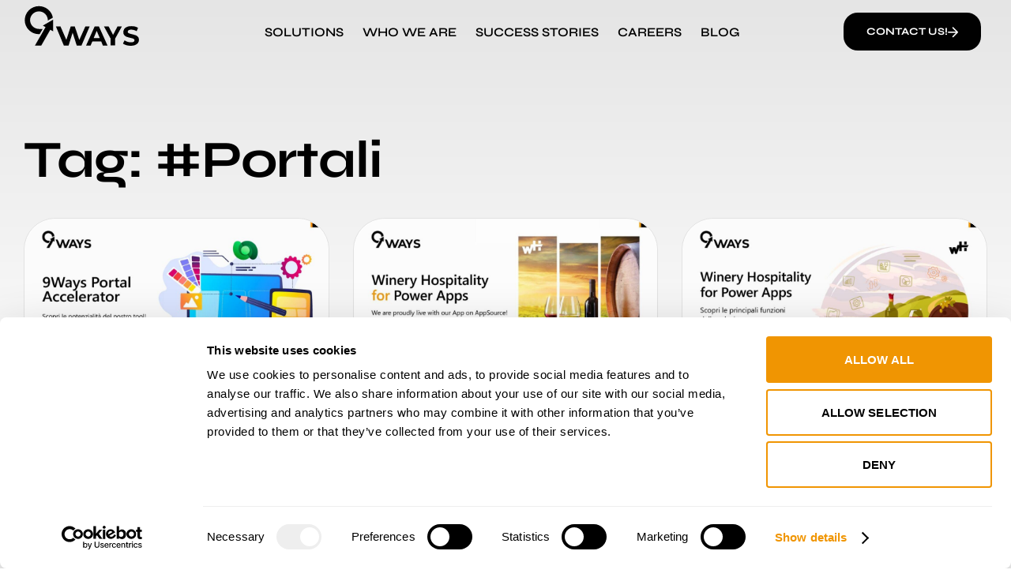

--- FILE ---
content_type: text/html; charset=UTF-8
request_url: https://9ways.it/tag/portali/
body_size: 33163
content:
<!DOCTYPE html>
<html lang="it-IT" class="no-js">

<head>
	<meta charset="UTF-8" />
	<meta http-equiv="X-UA-Compatible" content="IE=edge" />
	<meta name="viewport" content="width=device-width, initial-scale=1">

	
	<script type="text/javascript" data-cookieconsent="ignore">
	window.dataLayer = window.dataLayer || [];

	function gtag() {
		dataLayer.push(arguments);
	}

	gtag("consent", "default", {
		ad_personalization: "denied",
		ad_storage: "denied",
		ad_user_data: "denied",
		analytics_storage: "denied",
		functionality_storage: "denied",
		personalization_storage: "denied",
		security_storage: "granted",
		wait_for_update: 500,
	});
	gtag("set", "ads_data_redaction", true);
	gtag("set", "url_passthrough", true);
</script>
<script type="text/javascript" data-cookieconsent="ignore">
		(function (w, d, s, l, i) {
		w[l] = w[l] || [];
		w[l].push({'gtm.start': new Date().getTime(), event: 'gtm.js'});
		var f = d.getElementsByTagName(s)[0], j = d.createElement(s), dl = l !== 'dataLayer' ? '&l=' + l : '';
		j.async = true;
		j.src = 'https://www.googletagmanager.com/gtm.js?id=' + i + dl;
		f.parentNode.insertBefore(j, f);
	})(
		window,
		document,
		'script',
		'dataLayer',
		'GTM-P32XRNZL'
	);
</script>
<script type="text/javascript"
		id="Cookiebot"
		src="https://consent.cookiebot.com/uc.js"
		data-implementation="wp"
		data-cbid="ec8b607b-8f10-4ad7-9c6e-794508f889a4"
							data-blockingmode="auto"
	></script>
<meta name='robots' content='index, follow, max-image-preview:large, max-snippet:-1, max-video-preview:-1' />
	<style>img:is([sizes="auto" i], [sizes^="auto," i]) { contain-intrinsic-size: 3000px 1500px }</style>
	
	<!-- This site is optimized with the Yoast SEO Premium plugin v25.0 (Yoast SEO v25.3.1) - https://yoast.com/wordpress/plugins/seo/ -->
	<title>#Portali Archivi | 9Ways</title>
	<link rel="canonical" href="https://9ways.it/tag/portali/" />
	<meta property="og:locale" content="it_IT" />
	<meta property="og:type" content="article" />
	<meta property="og:title" content="#Portali Archivi" />
	<meta property="og:url" content="https://9ways.it/tag/portali/" />
	<meta property="og:site_name" content="9Ways" />
	<meta name="twitter:card" content="summary_large_image" />
	<script type="application/ld+json" class="yoast-schema-graph">{"@context":"https://schema.org","@graph":[{"@type":"CollectionPage","@id":"https://9ways.it/tag/portali/","url":"https://9ways.it/tag/portali/","name":"#Portali Archivi | 9Ways","isPartOf":{"@id":"https://9ways.it/#website"},"primaryImageOfPage":{"@id":"https://9ways.it/tag/portali/#primaryimage"},"image":{"@id":"https://9ways.it/tag/portali/#primaryimage"},"thumbnailUrl":"https://9ways.it/wp-content/uploads/2024/04/240410-9Ways-Articolo_PortalAccelerator.jpg","breadcrumb":{"@id":"https://9ways.it/tag/portali/#breadcrumb"},"inLanguage":"it-IT"},{"@type":"ImageObject","inLanguage":"it-IT","@id":"https://9ways.it/tag/portali/#primaryimage","url":"https://9ways.it/wp-content/uploads/2024/04/240410-9Ways-Articolo_PortalAccelerator.jpg","contentUrl":"https://9ways.it/wp-content/uploads/2024/04/240410-9Ways-Articolo_PortalAccelerator.jpg","width":1200,"height":628},{"@type":"BreadcrumbList","@id":"https://9ways.it/tag/portali/#breadcrumb","itemListElement":[{"@type":"ListItem","position":1,"name":"Home","item":"https://9ways.it/"},{"@type":"ListItem","position":2,"name":"#Portali"}]},{"@type":"WebSite","@id":"https://9ways.it/#website","url":"https://9ways.it/","name":"9Ways","description":"We innovate your business","publisher":{"@id":"https://9ways.it/#organization"},"potentialAction":[{"@type":"SearchAction","target":{"@type":"EntryPoint","urlTemplate":"https://9ways.it/?s={search_term_string}"},"query-input":{"@type":"PropertyValueSpecification","valueRequired":true,"valueName":"search_term_string"}}],"inLanguage":"it-IT"},{"@type":"Organization","@id":"https://9ways.it/#organization","name":"9Ways","url":"https://9ways.it/","logo":{"@type":"ImageObject","inLanguage":"it-IT","@id":"https://9ways.it/#/schema/logo/image/","url":"https://9ways.it/wp-content/uploads/2023/04/Logo_9Ways.svg","contentUrl":"https://9ways.it/wp-content/uploads/2023/04/Logo_9Ways.svg","width":196,"height":67,"caption":"9Ways"},"image":{"@id":"https://9ways.it/#/schema/logo/image/"},"sameAs":["https://www.linkedin.com/company/9ways-it"],"publishingPrinciples":"https://9ways.it/privacy-policy/"}]}</script>
	<!-- / Yoast SEO Premium plugin. -->


<link rel="alternate" type="application/rss+xml" title="9Ways &raquo; Feed" href="https://9ways.it/feed/" />
<link rel="alternate" type="application/rss+xml" title="9Ways &raquo; Feed dei commenti" href="https://9ways.it/comments/feed/" />
<link rel="alternate" type="application/rss+xml" title="9Ways &raquo; #Portali Feed del tag" href="https://9ways.it/tag/portali/feed/" />
<script type="text/javascript">
/* <![CDATA[ */
window._wpemojiSettings = {"baseUrl":"https:\/\/s.w.org\/images\/core\/emoji\/15.1.0\/72x72\/","ext":".png","svgUrl":"https:\/\/s.w.org\/images\/core\/emoji\/15.1.0\/svg\/","svgExt":".svg","source":{"concatemoji":"https:\/\/9ways.it\/wp-includes\/js\/wp-emoji-release.min.js?ver=6.8.1"}};
/*! This file is auto-generated */
!function(i,n){var o,s,e;function c(e){try{var t={supportTests:e,timestamp:(new Date).valueOf()};sessionStorage.setItem(o,JSON.stringify(t))}catch(e){}}function p(e,t,n){e.clearRect(0,0,e.canvas.width,e.canvas.height),e.fillText(t,0,0);var t=new Uint32Array(e.getImageData(0,0,e.canvas.width,e.canvas.height).data),r=(e.clearRect(0,0,e.canvas.width,e.canvas.height),e.fillText(n,0,0),new Uint32Array(e.getImageData(0,0,e.canvas.width,e.canvas.height).data));return t.every(function(e,t){return e===r[t]})}function u(e,t,n){switch(t){case"flag":return n(e,"\ud83c\udff3\ufe0f\u200d\u26a7\ufe0f","\ud83c\udff3\ufe0f\u200b\u26a7\ufe0f")?!1:!n(e,"\ud83c\uddfa\ud83c\uddf3","\ud83c\uddfa\u200b\ud83c\uddf3")&&!n(e,"\ud83c\udff4\udb40\udc67\udb40\udc62\udb40\udc65\udb40\udc6e\udb40\udc67\udb40\udc7f","\ud83c\udff4\u200b\udb40\udc67\u200b\udb40\udc62\u200b\udb40\udc65\u200b\udb40\udc6e\u200b\udb40\udc67\u200b\udb40\udc7f");case"emoji":return!n(e,"\ud83d\udc26\u200d\ud83d\udd25","\ud83d\udc26\u200b\ud83d\udd25")}return!1}function f(e,t,n){var r="undefined"!=typeof WorkerGlobalScope&&self instanceof WorkerGlobalScope?new OffscreenCanvas(300,150):i.createElement("canvas"),a=r.getContext("2d",{willReadFrequently:!0}),o=(a.textBaseline="top",a.font="600 32px Arial",{});return e.forEach(function(e){o[e]=t(a,e,n)}),o}function t(e){var t=i.createElement("script");t.src=e,t.defer=!0,i.head.appendChild(t)}"undefined"!=typeof Promise&&(o="wpEmojiSettingsSupports",s=["flag","emoji"],n.supports={everything:!0,everythingExceptFlag:!0},e=new Promise(function(e){i.addEventListener("DOMContentLoaded",e,{once:!0})}),new Promise(function(t){var n=function(){try{var e=JSON.parse(sessionStorage.getItem(o));if("object"==typeof e&&"number"==typeof e.timestamp&&(new Date).valueOf()<e.timestamp+604800&&"object"==typeof e.supportTests)return e.supportTests}catch(e){}return null}();if(!n){if("undefined"!=typeof Worker&&"undefined"!=typeof OffscreenCanvas&&"undefined"!=typeof URL&&URL.createObjectURL&&"undefined"!=typeof Blob)try{var e="postMessage("+f.toString()+"("+[JSON.stringify(s),u.toString(),p.toString()].join(",")+"));",r=new Blob([e],{type:"text/javascript"}),a=new Worker(URL.createObjectURL(r),{name:"wpTestEmojiSupports"});return void(a.onmessage=function(e){c(n=e.data),a.terminate(),t(n)})}catch(e){}c(n=f(s,u,p))}t(n)}).then(function(e){for(var t in e)n.supports[t]=e[t],n.supports.everything=n.supports.everything&&n.supports[t],"flag"!==t&&(n.supports.everythingExceptFlag=n.supports.everythingExceptFlag&&n.supports[t]);n.supports.everythingExceptFlag=n.supports.everythingExceptFlag&&!n.supports.flag,n.DOMReady=!1,n.readyCallback=function(){n.DOMReady=!0}}).then(function(){return e}).then(function(){var e;n.supports.everything||(n.readyCallback(),(e=n.source||{}).concatemoji?t(e.concatemoji):e.wpemoji&&e.twemoji&&(t(e.twemoji),t(e.wpemoji)))}))}((window,document),window._wpemojiSettings);
/* ]]> */
</script>
<style id="vamtam-theme-options">:root {--vamtam-body-link-regular:#000000;
--vamtam-body-link-visited:#000000;
--vamtam-input-border-radius:18px 18px 18px 18px;
--vamtam-input-border-color:#E2E2E2;
--vamtam-btn-text-color:#FFFFFF;
--vamtam-btn-hover-text-color:#FFFFFF;
--vamtam-btn-bg-color:#000000;
--vamtam-btn-hover-bg-color:#6754E9;
--vamtam-site-max-width:1280px;
--vamtam-icon-close:'\e918';
--vamtam-icon-campaigns:'\e916';
--vamtam-icon-chart:'\e917';
--vamtam-icon-amazon:'\e90b';
--vamtam-icon-check:'\e90c';
--vamtam-icon-idea:'\e90e';
--vamtam-icon-influencer:'\e90f';
--vamtam-icon-minus:'\e910';
--vamtam-icon-pin:'\e911';
--vamtam-icon-plus:'\e912';
--vamtam-icon-puzzle:'\e913';
--vamtam-icon-search:'\e914';
--vamtam-icon-social-media:'\e915';
--vamtam-icon-arrow-left:'\e900';
--vamtam-icon-arrow-right:'\e901';
--vamtam-icon-arrow-up:'\e902';
--vamtam-icon-coin:'\e903';
--vamtam-icon-email:'\e904';
--vamtam-icon-goal:'\e905';
--vamtam-icon-growth:'\e906';
--vamtam-icon-marketing:'\e907';
--vamtam-icon-quote:'\e908';
--vamtam-icon-rocket:'\e909';
--vamtam-icon-search-marketing:'\e90a';
--vamtam-loading-animation:url('https://9ways.it/wp-content/themes/numerique/vamtam/assets/images/loader-ring.gif');
}</style><style id='wp-emoji-styles-inline-css' type='text/css'>

	img.wp-smiley, img.emoji {
		display: inline !important;
		border: none !important;
		box-shadow: none !important;
		height: 1em !important;
		width: 1em !important;
		margin: 0 0.07em !important;
		vertical-align: -0.1em !important;
		background: none !important;
		padding: 0 !important;
	}
</style>
<style id='classic-theme-styles-inline-css' type='text/css'>
/*! This file is auto-generated */
.wp-block-button__link{color:#fff;background-color:#32373c;border-radius:9999px;box-shadow:none;text-decoration:none;padding:calc(.667em + 2px) calc(1.333em + 2px);font-size:1.125em}.wp-block-file__button{background:#32373c;color:#fff;text-decoration:none}
</style>
<style id='global-styles-inline-css' type='text/css'>
:root{--wp--preset--aspect-ratio--square: 1;--wp--preset--aspect-ratio--4-3: 4/3;--wp--preset--aspect-ratio--3-4: 3/4;--wp--preset--aspect-ratio--3-2: 3/2;--wp--preset--aspect-ratio--2-3: 2/3;--wp--preset--aspect-ratio--16-9: 16/9;--wp--preset--aspect-ratio--9-16: 9/16;--wp--preset--color--black: #000000;--wp--preset--color--cyan-bluish-gray: #abb8c3;--wp--preset--color--white: #ffffff;--wp--preset--color--pale-pink: #f78da7;--wp--preset--color--vivid-red: #cf2e2e;--wp--preset--color--luminous-vivid-orange: #ff6900;--wp--preset--color--luminous-vivid-amber: #fcb900;--wp--preset--color--light-green-cyan: #7bdcb5;--wp--preset--color--vivid-green-cyan: #00d084;--wp--preset--color--pale-cyan-blue: #8ed1fc;--wp--preset--color--vivid-cyan-blue: #0693e3;--wp--preset--color--vivid-purple: #9b51e0;--wp--preset--gradient--vivid-cyan-blue-to-vivid-purple: linear-gradient(135deg,rgba(6,147,227,1) 0%,rgb(155,81,224) 100%);--wp--preset--gradient--light-green-cyan-to-vivid-green-cyan: linear-gradient(135deg,rgb(122,220,180) 0%,rgb(0,208,130) 100%);--wp--preset--gradient--luminous-vivid-amber-to-luminous-vivid-orange: linear-gradient(135deg,rgba(252,185,0,1) 0%,rgba(255,105,0,1) 100%);--wp--preset--gradient--luminous-vivid-orange-to-vivid-red: linear-gradient(135deg,rgba(255,105,0,1) 0%,rgb(207,46,46) 100%);--wp--preset--gradient--very-light-gray-to-cyan-bluish-gray: linear-gradient(135deg,rgb(238,238,238) 0%,rgb(169,184,195) 100%);--wp--preset--gradient--cool-to-warm-spectrum: linear-gradient(135deg,rgb(74,234,220) 0%,rgb(151,120,209) 20%,rgb(207,42,186) 40%,rgb(238,44,130) 60%,rgb(251,105,98) 80%,rgb(254,248,76) 100%);--wp--preset--gradient--blush-light-purple: linear-gradient(135deg,rgb(255,206,236) 0%,rgb(152,150,240) 100%);--wp--preset--gradient--blush-bordeaux: linear-gradient(135deg,rgb(254,205,165) 0%,rgb(254,45,45) 50%,rgb(107,0,62) 100%);--wp--preset--gradient--luminous-dusk: linear-gradient(135deg,rgb(255,203,112) 0%,rgb(199,81,192) 50%,rgb(65,88,208) 100%);--wp--preset--gradient--pale-ocean: linear-gradient(135deg,rgb(255,245,203) 0%,rgb(182,227,212) 50%,rgb(51,167,181) 100%);--wp--preset--gradient--electric-grass: linear-gradient(135deg,rgb(202,248,128) 0%,rgb(113,206,126) 100%);--wp--preset--gradient--midnight: linear-gradient(135deg,rgb(2,3,129) 0%,rgb(40,116,252) 100%);--wp--preset--font-size--small: 13px;--wp--preset--font-size--medium: 20px;--wp--preset--font-size--large: 36px;--wp--preset--font-size--x-large: 42px;--wp--preset--spacing--20: 0.44rem;--wp--preset--spacing--30: 0.67rem;--wp--preset--spacing--40: 1rem;--wp--preset--spacing--50: 1.5rem;--wp--preset--spacing--60: 2.25rem;--wp--preset--spacing--70: 3.38rem;--wp--preset--spacing--80: 5.06rem;--wp--preset--shadow--natural: 6px 6px 9px rgba(0, 0, 0, 0.2);--wp--preset--shadow--deep: 12px 12px 50px rgba(0, 0, 0, 0.4);--wp--preset--shadow--sharp: 6px 6px 0px rgba(0, 0, 0, 0.2);--wp--preset--shadow--outlined: 6px 6px 0px -3px rgba(255, 255, 255, 1), 6px 6px rgba(0, 0, 0, 1);--wp--preset--shadow--crisp: 6px 6px 0px rgba(0, 0, 0, 1);}:where(.is-layout-flex){gap: 0.5em;}:where(.is-layout-grid){gap: 0.5em;}body .is-layout-flex{display: flex;}.is-layout-flex{flex-wrap: wrap;align-items: center;}.is-layout-flex > :is(*, div){margin: 0;}body .is-layout-grid{display: grid;}.is-layout-grid > :is(*, div){margin: 0;}:where(.wp-block-columns.is-layout-flex){gap: 2em;}:where(.wp-block-columns.is-layout-grid){gap: 2em;}:where(.wp-block-post-template.is-layout-flex){gap: 1.25em;}:where(.wp-block-post-template.is-layout-grid){gap: 1.25em;}.has-black-color{color: var(--wp--preset--color--black) !important;}.has-cyan-bluish-gray-color{color: var(--wp--preset--color--cyan-bluish-gray) !important;}.has-white-color{color: var(--wp--preset--color--white) !important;}.has-pale-pink-color{color: var(--wp--preset--color--pale-pink) !important;}.has-vivid-red-color{color: var(--wp--preset--color--vivid-red) !important;}.has-luminous-vivid-orange-color{color: var(--wp--preset--color--luminous-vivid-orange) !important;}.has-luminous-vivid-amber-color{color: var(--wp--preset--color--luminous-vivid-amber) !important;}.has-light-green-cyan-color{color: var(--wp--preset--color--light-green-cyan) !important;}.has-vivid-green-cyan-color{color: var(--wp--preset--color--vivid-green-cyan) !important;}.has-pale-cyan-blue-color{color: var(--wp--preset--color--pale-cyan-blue) !important;}.has-vivid-cyan-blue-color{color: var(--wp--preset--color--vivid-cyan-blue) !important;}.has-vivid-purple-color{color: var(--wp--preset--color--vivid-purple) !important;}.has-black-background-color{background-color: var(--wp--preset--color--black) !important;}.has-cyan-bluish-gray-background-color{background-color: var(--wp--preset--color--cyan-bluish-gray) !important;}.has-white-background-color{background-color: var(--wp--preset--color--white) !important;}.has-pale-pink-background-color{background-color: var(--wp--preset--color--pale-pink) !important;}.has-vivid-red-background-color{background-color: var(--wp--preset--color--vivid-red) !important;}.has-luminous-vivid-orange-background-color{background-color: var(--wp--preset--color--luminous-vivid-orange) !important;}.has-luminous-vivid-amber-background-color{background-color: var(--wp--preset--color--luminous-vivid-amber) !important;}.has-light-green-cyan-background-color{background-color: var(--wp--preset--color--light-green-cyan) !important;}.has-vivid-green-cyan-background-color{background-color: var(--wp--preset--color--vivid-green-cyan) !important;}.has-pale-cyan-blue-background-color{background-color: var(--wp--preset--color--pale-cyan-blue) !important;}.has-vivid-cyan-blue-background-color{background-color: var(--wp--preset--color--vivid-cyan-blue) !important;}.has-vivid-purple-background-color{background-color: var(--wp--preset--color--vivid-purple) !important;}.has-black-border-color{border-color: var(--wp--preset--color--black) !important;}.has-cyan-bluish-gray-border-color{border-color: var(--wp--preset--color--cyan-bluish-gray) !important;}.has-white-border-color{border-color: var(--wp--preset--color--white) !important;}.has-pale-pink-border-color{border-color: var(--wp--preset--color--pale-pink) !important;}.has-vivid-red-border-color{border-color: var(--wp--preset--color--vivid-red) !important;}.has-luminous-vivid-orange-border-color{border-color: var(--wp--preset--color--luminous-vivid-orange) !important;}.has-luminous-vivid-amber-border-color{border-color: var(--wp--preset--color--luminous-vivid-amber) !important;}.has-light-green-cyan-border-color{border-color: var(--wp--preset--color--light-green-cyan) !important;}.has-vivid-green-cyan-border-color{border-color: var(--wp--preset--color--vivid-green-cyan) !important;}.has-pale-cyan-blue-border-color{border-color: var(--wp--preset--color--pale-cyan-blue) !important;}.has-vivid-cyan-blue-border-color{border-color: var(--wp--preset--color--vivid-cyan-blue) !important;}.has-vivid-purple-border-color{border-color: var(--wp--preset--color--vivid-purple) !important;}.has-vivid-cyan-blue-to-vivid-purple-gradient-background{background: var(--wp--preset--gradient--vivid-cyan-blue-to-vivid-purple) !important;}.has-light-green-cyan-to-vivid-green-cyan-gradient-background{background: var(--wp--preset--gradient--light-green-cyan-to-vivid-green-cyan) !important;}.has-luminous-vivid-amber-to-luminous-vivid-orange-gradient-background{background: var(--wp--preset--gradient--luminous-vivid-amber-to-luminous-vivid-orange) !important;}.has-luminous-vivid-orange-to-vivid-red-gradient-background{background: var(--wp--preset--gradient--luminous-vivid-orange-to-vivid-red) !important;}.has-very-light-gray-to-cyan-bluish-gray-gradient-background{background: var(--wp--preset--gradient--very-light-gray-to-cyan-bluish-gray) !important;}.has-cool-to-warm-spectrum-gradient-background{background: var(--wp--preset--gradient--cool-to-warm-spectrum) !important;}.has-blush-light-purple-gradient-background{background: var(--wp--preset--gradient--blush-light-purple) !important;}.has-blush-bordeaux-gradient-background{background: var(--wp--preset--gradient--blush-bordeaux) !important;}.has-luminous-dusk-gradient-background{background: var(--wp--preset--gradient--luminous-dusk) !important;}.has-pale-ocean-gradient-background{background: var(--wp--preset--gradient--pale-ocean) !important;}.has-electric-grass-gradient-background{background: var(--wp--preset--gradient--electric-grass) !important;}.has-midnight-gradient-background{background: var(--wp--preset--gradient--midnight) !important;}.has-small-font-size{font-size: var(--wp--preset--font-size--small) !important;}.has-medium-font-size{font-size: var(--wp--preset--font-size--medium) !important;}.has-large-font-size{font-size: var(--wp--preset--font-size--large) !important;}.has-x-large-font-size{font-size: var(--wp--preset--font-size--x-large) !important;}
:where(.wp-block-post-template.is-layout-flex){gap: 1.25em;}:where(.wp-block-post-template.is-layout-grid){gap: 1.25em;}
:where(.wp-block-columns.is-layout-flex){gap: 2em;}:where(.wp-block-columns.is-layout-grid){gap: 2em;}
:root :where(.wp-block-pullquote){font-size: 1.5em;line-height: 1.6;}
</style>
<link rel='stylesheet' id='elementor-frontend-css' href='https://9ways.it/wp-content/plugins/elementor/assets/css/frontend.min.css?ver=3.29.2' type='text/css' media='all' />
<style id='elementor-frontend-inline-css' type='text/css'>
.elementor-kit-7{--e-global-color-vamtam_accent_1:#F09502;--e-global-color-vamtam_accent_2:#0000000D;--e-global-color-vamtam_accent_3:#000000B3;--e-global-color-vamtam_accent_4:#E5E5E5;--e-global-color-vamtam_accent_5:#FFFFFF;--e-global-color-vamtam_accent_6:#000000;--e-global-color-vamtam_accent_7:#E2E2E2;--e-global-color-vamtam_accent_8:#FFBE11;--e-global-color-vamtam_sticky_header_bg_color:#FFFFFF;--e-global-color-449de58:#F09502;--e-global-color-be634cb:#F5F5F5;--e-global-color-5587573:#FFF6DE;--e-global-color-97abf2a:#A1A1A1;--e-global-typography-vamtam_primary_font-font-family:"Kanit";--e-global-typography-vamtam_primary_font-font-size:16px;--e-global-typography-vamtam_primary_font-font-weight:300;--e-global-typography-vamtam_primary_font-text-transform:none;--e-global-typography-vamtam_primary_font-font-style:normal;--e-global-typography-vamtam_primary_font-line-height:1.5em;--e-global-typography-vamtam_primary_font-letter-spacing:0px;--e-global-typography-vamtam_h1-font-family:"Syne";--e-global-typography-vamtam_h1-font-size:66px;--e-global-typography-vamtam_h1-font-weight:700;--e-global-typography-vamtam_h1-text-transform:none;--e-global-typography-vamtam_h1-font-style:normal;--e-global-typography-vamtam_h1-line-height:1em;--e-global-typography-vamtam_h1-letter-spacing:-1px;--e-global-typography-vamtam_h2-font-family:"Syne";--e-global-typography-vamtam_h2-font-size:48px;--e-global-typography-vamtam_h2-font-weight:700;--e-global-typography-vamtam_h2-text-transform:none;--e-global-typography-vamtam_h2-font-style:normal;--e-global-typography-vamtam_h2-line-height:1.1em;--e-global-typography-vamtam_h2-letter-spacing:-2px;--e-global-typography-vamtam_h3-font-family:"Syne";--e-global-typography-vamtam_h3-font-size:40px;--e-global-typography-vamtam_h3-font-weight:700;--e-global-typography-vamtam_h3-text-transform:none;--e-global-typography-vamtam_h3-font-style:normal;--e-global-typography-vamtam_h3-line-height:1em;--e-global-typography-vamtam_h3-letter-spacing:-2px;--e-global-typography-vamtam_h4-font-family:"Syne";--e-global-typography-vamtam_h4-font-size:28px;--e-global-typography-vamtam_h4-font-weight:bold;--e-global-typography-vamtam_h4-text-transform:none;--e-global-typography-vamtam_h4-line-height:1.3em;--e-global-typography-vamtam_h4-letter-spacing:-0.6px;--e-global-typography-vamtam_h5-font-family:"Syne";--e-global-typography-vamtam_h5-font-size:24px;--e-global-typography-vamtam_h5-font-weight:bold;--e-global-typography-vamtam_h5-text-transform:none;--e-global-typography-vamtam_h5-font-style:normal;--e-global-typography-vamtam_h5-line-height:1.3em;--e-global-typography-vamtam_h5-letter-spacing:-0.6px;--e-global-typography-vamtam_h6-font-family:"Syne";--e-global-typography-vamtam_h6-font-size:16px;--e-global-typography-vamtam_h6-font-weight:700;--e-global-typography-vamtam_h6-text-transform:uppercase;--e-global-typography-vamtam_h6-font-style:normal;--e-global-typography-vamtam_h6-line-height:1.4em;--e-global-typography-vamtam_h6-letter-spacing:-1px;--e-global-typography-60aa73f-font-size:20px;--e-global-typography-60aa73f-font-weight:300;--e-global-typography-60aa73f-text-transform:none;--e-global-typography-60aa73f-font-style:normal;--e-global-typography-60aa73f-line-height:1.3em;--e-global-typography-eb28ce5-font-size:16px;--e-global-typography-eb28ce5-font-weight:400;--e-global-typography-eb28ce5-text-transform:none;--e-global-typography-eb28ce5-line-height:1.3em;--e-global-typography-aa5b2c3-font-size:14px;--e-global-typography-aa5b2c3-font-weight:300;--e-global-typography-aa5b2c3-text-transform:none;--e-global-typography-aa5b2c3-font-style:normal;--e-global-typography-aa5b2c3-line-height:1.4em;--e-global-typography-ba68bdf-font-size:22px;--e-global-typography-ba68bdf-font-weight:300;--e-global-typography-ba68bdf-text-transform:none;--e-global-typography-ba68bdf-font-style:italic;--e-global-typography-ba68bdf-line-height:1.5em;--e-global-typography-ba68bdf-letter-spacing:-0.3px;--e-global-typography-e479ad8-font-family:"Syne";--e-global-typography-e479ad8-font-size:14px;--e-global-typography-e479ad8-font-weight:600;--e-global-typography-e479ad8-text-transform:none;--e-global-typography-e479ad8-line-height:1.4em;--e-global-typography-0df955c-font-family:"Syne";--e-global-typography-0df955c-font-size:16px;--e-global-typography-0df955c-font-weight:600;--e-global-typography-0df955c-text-transform:uppercase;--e-global-typography-0df955c-line-height:1.6em;--e-global-typography-0df955c-letter-spacing:0px;--e-global-typography-74d4df5-font-family:"Syne";--e-global-typography-74d4df5-font-size:13px;--e-global-typography-74d4df5-font-weight:700;--e-global-typography-74d4df5-text-transform:uppercase;--e-global-typography-74d4df5-line-height:1.7em;--e-global-typography-74d4df5-letter-spacing:0.1px;--e-global-typography-1d9f41e-font-family:"Kanit";--e-global-typography-1d9f41e-font-size:16px;--e-global-typography-1d9f41e-font-weight:300;--e-global-typography-1d9f41e-font-style:normal;--e-global-typography-1d9f41e-line-height:1.5em;--e-global-typography-e5f58c8-font-family:"Kanit";--e-global-typography-e5f58c8-font-size:16px;--e-global-typography-e5f58c8-font-weight:400;--e-global-typography-e5f58c8-text-transform:none;--e-global-typography-e5f58c8-font-style:normal;--e-global-typography-e5f58c8-line-height:1.2em;--e-global-typography-b604743-font-family:"Syne";--e-global-typography-b604743-font-size:12px;--e-global-typography-b604743-font-weight:700;--e-global-typography-b604743-text-transform:uppercase;--e-global-typography-b604743-font-style:normal;--e-global-typography-b604743-line-height:1.6em;--e-global-typography-b604743-letter-spacing:0px;--e-global-typography-a978e1d-font-family:"Kanit";--e-global-typography-a978e1d-font-size:18px;--e-global-typography-a978e1d-font-weight:400;--e-global-typography-a978e1d-text-transform:none;--e-global-typography-a978e1d-line-height:1.4em;--e-global-typography-96622a0-font-family:"Kanit";--e-global-typography-96622a0-font-size:16px;--e-global-typography-96622a0-font-weight:400;--e-global-typography-96622a0-line-height:1em;--e-global-typography-2558096-font-family:"Syne";--e-global-typography-2558096-font-size:14px;--e-global-typography-2558096-font-weight:600;--e-global-typography-2558096-text-transform:uppercase;--e-global-typography-2558096-line-height:1.4em;--e-global-typography-22ce52a-font-family:"Syne";--e-global-typography-22ce52a-font-size:20px;--e-global-typography-22ce52a-font-weight:700;--e-global-typography-22ce52a-line-height:1.2em;--e-global-typography-22ce52a-letter-spacing:-0.4px;color:var( --e-global-color-vamtam_accent_3 );font-family:var( --e-global-typography-vamtam_primary_font-font-family ), Sans-serif;font-size:var( --e-global-typography-vamtam_primary_font-font-size );font-weight:var( --e-global-typography-vamtam_primary_font-font-weight );text-transform:var( --e-global-typography-vamtam_primary_font-text-transform );font-style:var( --e-global-typography-vamtam_primary_font-font-style );line-height:var( --e-global-typography-vamtam_primary_font-line-height );letter-spacing:var( --e-global-typography-vamtam_primary_font-letter-spacing );}.elementor-kit-7 button,.elementor-kit-7 input[type="button"],.elementor-kit-7 input[type="submit"],.elementor-kit-7 .elementor-button{background-color:var( --e-global-color-vamtam_accent_6 );font-family:var( --e-global-typography-74d4df5-font-family ), Sans-serif;font-size:var( --e-global-typography-74d4df5-font-size );font-weight:var( --e-global-typography-74d4df5-font-weight );text-transform:var( --e-global-typography-74d4df5-text-transform );line-height:var( --e-global-typography-74d4df5-line-height );letter-spacing:var( --e-global-typography-74d4df5-letter-spacing );color:var( --e-global-color-vamtam_accent_5 );border-radius:18px 18px 18px 18px;padding:13px 29px 13px 29px;}html .button,html button,html input[type=button],html input[type=submit],html .woocommerce.widget_shopping_cart .widget_shopping_cart_content .buttons a.button,html .woocommerce a.button,html .woocommerce.woocommerce-payment-methods .woocommerce-Message + a.button,html .woocommerce a.button.loading,html .woocommerce .cross-sells .add_to_cart_button,html .woocommerce a.added_to_cart,html .woocommerce button.button,html .woocommerce input.button,html .woocommerce.woocommerce-cart .cross-sells ul.products > li.product .button.add_to_cart_button,html .woocommerce #respond input#submit,html .woocommerce #content input.button,html .woocommerce-page a.button,html .woocommerce-page button.button,html .woocommerce-page input.button,html .woocommerce-page #respond input#submit,html .woocommerce-page #content input.button,html .woocommerce #respond input#submit.alt,html .woocommerce a.button.alt,html .woocommerce button.button.alt,html .woocommerce button.button.alt.disabled,html .woocommerce input.button.alt,html .woocommerce .woocommerce-message .vamtam-close-notice-btn,html .elementor-widget-woocommerce-my-account .e-my-account-tab:not(.e-my-account-tab__dashboard--custom) .woocommerce a.button,html a.comment-reply-link,html .elementor-widget-woocommerce-menu-cart.elementor-element .elementor-button--checkout,html .elementor-widget-woocommerce-menu-cart.elementor-element .elementor-button--view-cart{background-color:var( --e-global-color-vamtam_accent_6 );font-family:var( --e-global-typography-74d4df5-font-family ), Sans-serif;font-size:var( --e-global-typography-74d4df5-font-size );font-weight:var( --e-global-typography-74d4df5-font-weight );text-transform:var( --e-global-typography-74d4df5-text-transform );line-height:var( --e-global-typography-74d4df5-line-height );letter-spacing:var( --e-global-typography-74d4df5-letter-spacing );color:var( --e-global-color-vamtam_accent_5 );border-radius:18px 18px 18px 18px;padding:13px 29px 13px 29px;}.elementor-kit-7 button:hover,.elementor-kit-7 button:focus,.elementor-kit-7 input[type="button"]:hover,.elementor-kit-7 input[type="button"]:focus,.elementor-kit-7 input[type="submit"]:hover,.elementor-kit-7 input[type="submit"]:focus,.elementor-kit-7 .elementor-button:hover,.elementor-kit-7 .elementor-button:focus{background-color:var( --e-global-color-vamtam_accent_1 );color:var( --e-global-color-vamtam_accent_5 );border-radius:18px 18px 18px 18px;}html .button:hover,html button:hover,html input[type=button]:hover,html input[type=submit]:hover,html .woocommerce.widget_shopping_cart .widget_shopping_cart_content .buttons a.button:hover,html .woocommerce a.button:hover,html .woocommerce.woocommerce-payment-methods .woocommerce-Message + a.button:hover,html .woocommerce a.button.loading:hover,html .woocommerce .cross-sells .add_to_cart_button:hover,html .woocommerce a.added_to_cart:hover,html .woocommerce button.button:hover,html .woocommerce input.button:hover,html .woocommerce.woocommerce-cart .cross-sells ul.products > li.product .button.add_to_cart_button:hover,html .woocommerce #respond input#submit:hover,html .woocommerce #content input.button:hover,html .woocommerce-page a.button:hover,html .woocommerce-page button.button:hover,html .woocommerce-page input.button:hover,html .woocommerce-page #respond input#submit:hover,html .woocommerce-page #content input.button:hover,html .woocommerce #respond input#submit.alt:hover,html .woocommerce a.button.alt:hover,html .woocommerce button.button.alt:hover,html .woocommerce button.button.alt.disabled:hover,html .woocommerce input.button.alt:hover,html .woocommerce .woocommerce-message .vamtam-close-notice-btn:hover,html .elementor-widget-woocommerce-my-account .e-my-account-tab:not(.e-my-account-tab__dashboard--custom) .woocommerce a.button:hover,html a.comment-reply-link:hover,html .elementor-widget-woocommerce-menu-cart.elementor-element .elementor-button--checkout:hover,html .elementor-widget-woocommerce-menu-cart.elementor-element .elementor-button--view-cart:hover{background-color:var( --e-global-color-vamtam_accent_1 );color:var( --e-global-color-vamtam_accent_5 );border-radius:18px 18px 18px 18px;}.elementor-kit-7 e-page-transition{background-color:#FFBC7D;}.elementor-kit-7 a{color:#000000;}.elementor-kit-7 a:hover{color:var( --e-global-color-vamtam_accent_1 );}.elementor-kit-7 h1{color:var( --e-global-color-vamtam_accent_6 );font-family:var( --e-global-typography-vamtam_h1-font-family ), Sans-serif;font-size:var( --e-global-typography-vamtam_h1-font-size );font-weight:var( --e-global-typography-vamtam_h1-font-weight );text-transform:var( --e-global-typography-vamtam_h1-text-transform );font-style:var( --e-global-typography-vamtam_h1-font-style );line-height:var( --e-global-typography-vamtam_h1-line-height );letter-spacing:var( --e-global-typography-vamtam_h1-letter-spacing );}.elementor-kit-7 .font-h1{color:var( --e-global-color-vamtam_accent_6 );font-family:var( --e-global-typography-vamtam_h1-font-family ), Sans-serif;font-size:var( --e-global-typography-vamtam_h1-font-size );font-weight:var( --e-global-typography-vamtam_h1-font-weight );text-transform:var( --e-global-typography-vamtam_h1-text-transform );font-style:var( --e-global-typography-vamtam_h1-font-style );line-height:var( --e-global-typography-vamtam_h1-line-height );letter-spacing:var( --e-global-typography-vamtam_h1-letter-spacing );}.elementor-kit-7 h2{color:var( --e-global-color-vamtam_accent_6 );font-family:var( --e-global-typography-vamtam_h2-font-family ), Sans-serif;font-size:var( --e-global-typography-vamtam_h2-font-size );font-weight:var( --e-global-typography-vamtam_h2-font-weight );text-transform:var( --e-global-typography-vamtam_h2-text-transform );font-style:var( --e-global-typography-vamtam_h2-font-style );line-height:var( --e-global-typography-vamtam_h2-line-height );letter-spacing:var( --e-global-typography-vamtam_h2-letter-spacing );}.elementor-kit-7 .font-h2{color:var( --e-global-color-vamtam_accent_6 );font-family:var( --e-global-typography-vamtam_h2-font-family ), Sans-serif;font-size:var( --e-global-typography-vamtam_h2-font-size );font-weight:var( --e-global-typography-vamtam_h2-font-weight );text-transform:var( --e-global-typography-vamtam_h2-text-transform );font-style:var( --e-global-typography-vamtam_h2-font-style );line-height:var( --e-global-typography-vamtam_h2-line-height );letter-spacing:var( --e-global-typography-vamtam_h2-letter-spacing );}.elementor-kit-7 h3{color:var( --e-global-color-vamtam_accent_6 );font-family:var( --e-global-typography-vamtam_h3-font-family ), Sans-serif;font-size:var( --e-global-typography-vamtam_h3-font-size );font-weight:var( --e-global-typography-vamtam_h3-font-weight );text-transform:var( --e-global-typography-vamtam_h3-text-transform );font-style:var( --e-global-typography-vamtam_h3-font-style );line-height:var( --e-global-typography-vamtam_h3-line-height );letter-spacing:var( --e-global-typography-vamtam_h3-letter-spacing );}.elementor-kit-7 .font-h3{color:var( --e-global-color-vamtam_accent_6 );font-family:var( --e-global-typography-vamtam_h3-font-family ), Sans-serif;font-size:var( --e-global-typography-vamtam_h3-font-size );font-weight:var( --e-global-typography-vamtam_h3-font-weight );text-transform:var( --e-global-typography-vamtam_h3-text-transform );font-style:var( --e-global-typography-vamtam_h3-font-style );line-height:var( --e-global-typography-vamtam_h3-line-height );letter-spacing:var( --e-global-typography-vamtam_h3-letter-spacing );}.elementor-kit-7 h4{color:var( --e-global-color-vamtam_accent_6 );font-family:var( --e-global-typography-vamtam_h4-font-family ), Sans-serif;font-size:var( --e-global-typography-vamtam_h4-font-size );font-weight:var( --e-global-typography-vamtam_h4-font-weight );text-transform:var( --e-global-typography-vamtam_h4-text-transform );line-height:var( --e-global-typography-vamtam_h4-line-height );letter-spacing:var( --e-global-typography-vamtam_h4-letter-spacing );}.elementor-kit-7 .font-h4{color:var( --e-global-color-vamtam_accent_6 );font-family:var( --e-global-typography-vamtam_h4-font-family ), Sans-serif;font-size:var( --e-global-typography-vamtam_h4-font-size );font-weight:var( --e-global-typography-vamtam_h4-font-weight );text-transform:var( --e-global-typography-vamtam_h4-text-transform );line-height:var( --e-global-typography-vamtam_h4-line-height );letter-spacing:var( --e-global-typography-vamtam_h4-letter-spacing );}.elementor-kit-7 h5{color:var( --e-global-color-vamtam_accent_6 );font-family:var( --e-global-typography-vamtam_h5-font-family ), Sans-serif;font-size:var( --e-global-typography-vamtam_h5-font-size );font-weight:var( --e-global-typography-vamtam_h5-font-weight );text-transform:var( --e-global-typography-vamtam_h5-text-transform );font-style:var( --e-global-typography-vamtam_h5-font-style );line-height:var( --e-global-typography-vamtam_h5-line-height );letter-spacing:var( --e-global-typography-vamtam_h5-letter-spacing );}.elementor-kit-7 .font-h5{color:var( --e-global-color-vamtam_accent_6 );font-family:var( --e-global-typography-vamtam_h5-font-family ), Sans-serif;font-size:var( --e-global-typography-vamtam_h5-font-size );font-weight:var( --e-global-typography-vamtam_h5-font-weight );text-transform:var( --e-global-typography-vamtam_h5-text-transform );font-style:var( --e-global-typography-vamtam_h5-font-style );line-height:var( --e-global-typography-vamtam_h5-line-height );letter-spacing:var( --e-global-typography-vamtam_h5-letter-spacing );}.elementor-kit-7 h6{color:var( --e-global-color-vamtam_accent_6 );font-family:var( --e-global-typography-vamtam_h6-font-family ), Sans-serif;font-size:var( --e-global-typography-vamtam_h6-font-size );font-weight:var( --e-global-typography-vamtam_h6-font-weight );text-transform:var( --e-global-typography-vamtam_h6-text-transform );font-style:var( --e-global-typography-vamtam_h6-font-style );line-height:var( --e-global-typography-vamtam_h6-line-height );letter-spacing:var( --e-global-typography-vamtam_h6-letter-spacing );}.elementor-kit-7 .font-h6{color:var( --e-global-color-vamtam_accent_6 );font-family:var( --e-global-typography-vamtam_h6-font-family ), Sans-serif;font-size:var( --e-global-typography-vamtam_h6-font-size );font-weight:var( --e-global-typography-vamtam_h6-font-weight );text-transform:var( --e-global-typography-vamtam_h6-text-transform );font-style:var( --e-global-typography-vamtam_h6-font-style );line-height:var( --e-global-typography-vamtam_h6-line-height );letter-spacing:var( --e-global-typography-vamtam_h6-letter-spacing );}.elementor-kit-7 label{color:var( --e-global-color-vamtam_accent_6 );font-family:var( --e-global-typography-e5f58c8-font-family ), Sans-serif;font-size:var( --e-global-typography-e5f58c8-font-size );font-weight:var( --e-global-typography-e5f58c8-font-weight );text-transform:var( --e-global-typography-e5f58c8-text-transform );font-style:var( --e-global-typography-e5f58c8-font-style );line-height:var( --e-global-typography-e5f58c8-line-height );}.elementor-kit-7 input:not([type="button"]):not([type="submit"]),.elementor-kit-7 textarea,.elementor-kit-7 .elementor-field-textual{font-family:var( --e-global-typography-1d9f41e-font-family ), Sans-serif;font-size:var( --e-global-typography-1d9f41e-font-size );font-weight:var( --e-global-typography-1d9f41e-font-weight );font-style:var( --e-global-typography-1d9f41e-font-style );line-height:var( --e-global-typography-1d9f41e-line-height );color:var( --e-global-color-vamtam_accent_3 );accent-color:var( --e-global-color-vamtam_accent_1 );background-color:var( --e-global-color-vamtam_accent_5 );border-style:solid;border-width:1px 1px 1px 1px;border-color:var( --e-global-color-vamtam_accent_7 );border-radius:18px 18px 18px 18px;transition:300ms;padding:13px 22px 13px 22px;}.elementor-kit-7 select,.elementor-kit-7 .elementor-field-group .elementor-select-wrapper select,.elementor-kit-7 .select2.select2-container .selection > .select2-selection[role="combobox"]{font-family:var( --e-global-typography-1d9f41e-font-family ), Sans-serif;font-size:var( --e-global-typography-1d9f41e-font-size );font-weight:var( --e-global-typography-1d9f41e-font-weight );font-style:var( --e-global-typography-1d9f41e-font-style );line-height:var( --e-global-typography-1d9f41e-line-height );}.elementor-kit-7 select,.elementor-kit-7 .select2.select2-container .select2-selection[role="combobox"],.elementor-kit-7 .elementor-field-group .elementor-select-wrapper select,.elementor-kit-7 .elementor-select-wrapper,.elementor-kit-7 input:not([type="button"]):not([type="submit"]),.elementor-kit-7 input:not([type="button"]):not([type="submit"])::placeholder,.elementor-kit-7 textarea,.elementor-kit-7 textarea::placeholder,.elementor-kit-7 .elementor-field-textual,.elementor-kit-7 .elementor-field-textual::placeholder{color:var( --e-global-color-vamtam_accent_3 );caret-color:var( --e-global-color-vamtam_accent_3 );}.elementor-kit-7 select,.elementor-kit-7 .elementor-field-group .elementor-select-wrapper select,.elementor-kit-7 .select2.select2-container .select2-selection[role="combobox"],.elementor-kit-7 input[type="checkbox"] + label::before{background-color:var( --e-global-color-vamtam_accent_5 );border-style:solid;border-width:1px 1px 1px 1px;border-color:var( --e-global-color-vamtam_accent_7 );border-radius:18px 18px 18px 18px;}.elementor-kit-7 input:focus:not([type="button"]):not([type="submit"]),.elementor-kit-7 textarea:focus,.elementor-kit-7 .elementor-field-textual:focus{border-style:solid;border-width:1px 1px 1px 1px;border-color:var( --e-global-color-vamtam_accent_1 );border-radius:18px 18px 18px 18px;}.elementor-kit-7 select:focus,.elementor-kit-7 .elementor-field-group .elementor-select-wrapper select:focus,.elementor-kit-7 .select2.select2-container .select2-selection[role="combobox"]:focus,.elementor-kit-7 input[type="checkbox"]:focus + label::before{border-style:solid;border-width:1px 1px 1px 1px;border-color:var( --e-global-color-vamtam_accent_1 );border-radius:18px 18px 18px 18px;}.elementor-kit-7 select:hover,.elementor-kit-7 .elementor-field-group .elementor-select-wrapper select:hover,.elementor-kit-7 .select2.select2-container .select2-selection[role="combobox"]:hover,.elementor-kit-7 input:hover:not([type="button"]):not([type="submit"]),.elementor-kit-7 textarea:hover,.elementor-kit-7 .elementor-field-textual:hover,.elementor-kit-7 input[type="checkbox"]:hover + label::before{border-color:var( --e-global-color-vamtam_accent_1 );}.elementor-kit-7 select,.elementor-kit-7 .elementor-field-group .elementor-select-wrapper select,.elementor-kit-7 .elementor-select-wrapper:before,.elementor-kit-7 .select2.select2-container .select2-selection[role="combobox"],.elementor-kit-7 input[type="checkbox"] + label::before{transition:300ms;}.elementor-kit-7 select,.elementor-kit-7 .elementor-field-group .elementor-select-wrapper select,.elementor-kit-7 .select2.select2-container .select2-selection[role="combobox"]{padding:13px 22px 13px 22px;}.elementor-section.elementor-section-boxed > .elementor-container{max-width:1280px;}.e-con{--container-max-width:1280px;}.elementor-widget:not(:last-child){margin-block-end:20px;}.elementor-element{--widgets-spacing:20px 20px;--widgets-spacing-row:20px;--widgets-spacing-column:20px;}{}h1.entry-title{display:var(--page-title-display);}body{--vamtam-global-underline-width:2px;--vamtam-global-underline-spacing:5px;--vamtam-global-underline-bg-color:#F09502;}@media(max-width:1024px){.elementor-kit-7{--e-global-typography-vamtam_h1-font-size:40px;--e-global-typography-vamtam_h2-font-size:35px;--e-global-typography-vamtam_h2-line-height:1.1em;--e-global-typography-vamtam_h3-font-size:30px;--e-global-typography-vamtam_h3-line-height:1.1em;--e-global-typography-vamtam_h4-font-size:24px;--e-global-typography-vamtam_h5-font-size:19px;--e-global-typography-vamtam_h5-line-height:1.1em;--e-global-typography-vamtam_h6-font-size:16px;--e-global-typography-vamtam_h6-line-height:1.2em;font-size:var( --e-global-typography-vamtam_primary_font-font-size );line-height:var( --e-global-typography-vamtam_primary_font-line-height );letter-spacing:var( --e-global-typography-vamtam_primary_font-letter-spacing );}.elementor-kit-7 h1{font-size:var( --e-global-typography-vamtam_h1-font-size );line-height:var( --e-global-typography-vamtam_h1-line-height );letter-spacing:var( --e-global-typography-vamtam_h1-letter-spacing );}.elementor-kit-7 .font-h1{font-size:var( --e-global-typography-vamtam_h1-font-size );line-height:var( --e-global-typography-vamtam_h1-line-height );letter-spacing:var( --e-global-typography-vamtam_h1-letter-spacing );}.elementor-kit-7 h2{font-size:var( --e-global-typography-vamtam_h2-font-size );line-height:var( --e-global-typography-vamtam_h2-line-height );letter-spacing:var( --e-global-typography-vamtam_h2-letter-spacing );}.elementor-kit-7 .font-h2{font-size:var( --e-global-typography-vamtam_h2-font-size );line-height:var( --e-global-typography-vamtam_h2-line-height );letter-spacing:var( --e-global-typography-vamtam_h2-letter-spacing );}.elementor-kit-7 h3{font-size:var( --e-global-typography-vamtam_h3-font-size );line-height:var( --e-global-typography-vamtam_h3-line-height );letter-spacing:var( --e-global-typography-vamtam_h3-letter-spacing );}.elementor-kit-7 .font-h3{font-size:var( --e-global-typography-vamtam_h3-font-size );line-height:var( --e-global-typography-vamtam_h3-line-height );letter-spacing:var( --e-global-typography-vamtam_h3-letter-spacing );}.elementor-kit-7 h4{font-size:var( --e-global-typography-vamtam_h4-font-size );line-height:var( --e-global-typography-vamtam_h4-line-height );letter-spacing:var( --e-global-typography-vamtam_h4-letter-spacing );}.elementor-kit-7 .font-h4{font-size:var( --e-global-typography-vamtam_h4-font-size );line-height:var( --e-global-typography-vamtam_h4-line-height );letter-spacing:var( --e-global-typography-vamtam_h4-letter-spacing );}.elementor-kit-7 h5{font-size:var( --e-global-typography-vamtam_h5-font-size );line-height:var( --e-global-typography-vamtam_h5-line-height );letter-spacing:var( --e-global-typography-vamtam_h5-letter-spacing );}.elementor-kit-7 .font-h5{font-size:var( --e-global-typography-vamtam_h5-font-size );line-height:var( --e-global-typography-vamtam_h5-line-height );letter-spacing:var( --e-global-typography-vamtam_h5-letter-spacing );}.elementor-kit-7 h6{font-size:var( --e-global-typography-vamtam_h6-font-size );line-height:var( --e-global-typography-vamtam_h6-line-height );letter-spacing:var( --e-global-typography-vamtam_h6-letter-spacing );}.elementor-kit-7 .font-h6{font-size:var( --e-global-typography-vamtam_h6-font-size );line-height:var( --e-global-typography-vamtam_h6-line-height );letter-spacing:var( --e-global-typography-vamtam_h6-letter-spacing );}.elementor-kit-7 button,.elementor-kit-7 input[type="button"],.elementor-kit-7 input[type="submit"],.elementor-kit-7 .elementor-button{font-size:var( --e-global-typography-74d4df5-font-size );line-height:var( --e-global-typography-74d4df5-line-height );letter-spacing:var( --e-global-typography-74d4df5-letter-spacing );padding:12px 28px 12px 28px;}html .button,html button,html input[type=button],html input[type=submit],html .woocommerce.widget_shopping_cart .widget_shopping_cart_content .buttons a.button,html .woocommerce a.button,html .woocommerce.woocommerce-payment-methods .woocommerce-Message + a.button,html .woocommerce a.button.loading,html .woocommerce .cross-sells .add_to_cart_button,html .woocommerce a.added_to_cart,html .woocommerce button.button,html .woocommerce input.button,html .woocommerce.woocommerce-cart .cross-sells ul.products > li.product .button.add_to_cart_button,html .woocommerce #respond input#submit,html .woocommerce #content input.button,html .woocommerce-page a.button,html .woocommerce-page button.button,html .woocommerce-page input.button,html .woocommerce-page #respond input#submit,html .woocommerce-page #content input.button,html .woocommerce #respond input#submit.alt,html .woocommerce a.button.alt,html .woocommerce button.button.alt,html .woocommerce button.button.alt.disabled,html .woocommerce input.button.alt,html .woocommerce .woocommerce-message .vamtam-close-notice-btn,html .elementor-widget-woocommerce-my-account .e-my-account-tab:not(.e-my-account-tab__dashboard--custom) .woocommerce a.button,html a.comment-reply-link,html .elementor-widget-woocommerce-menu-cart.elementor-element .elementor-button--checkout,html .elementor-widget-woocommerce-menu-cart.elementor-element .elementor-button--view-cart{font-size:var( --e-global-typography-74d4df5-font-size );line-height:var( --e-global-typography-74d4df5-line-height );letter-spacing:var( --e-global-typography-74d4df5-letter-spacing );padding:12px 28px 12px 28px;}.elementor-kit-7 label{font-size:var( --e-global-typography-e5f58c8-font-size );line-height:var( --e-global-typography-e5f58c8-line-height );}.elementor-kit-7 input:not([type="button"]):not([type="submit"]),.elementor-kit-7 textarea,.elementor-kit-7 .elementor-field-textual{font-size:var( --e-global-typography-1d9f41e-font-size );line-height:var( --e-global-typography-1d9f41e-line-height );}.elementor-kit-7 select,.elementor-kit-7 .elementor-field-group .elementor-select-wrapper select,.elementor-kit-7 .select2.select2-container .selection > .select2-selection[role="combobox"]{font-size:var( --e-global-typography-1d9f41e-font-size );line-height:var( --e-global-typography-1d9f41e-line-height );}.elementor-section.elementor-section-boxed > .elementor-container{max-width:1024px;}.e-con{--container-max-width:1024px;}}@media(max-width:767px){.elementor-kit-7{--e-global-typography-vamtam_primary_font-font-size:17px;--e-global-typography-vamtam_primary_font-line-height:1.5em;--e-global-typography-vamtam_h1-font-size:32px;--e-global-typography-vamtam_h2-font-size:30px;--e-global-typography-vamtam_h2-line-height:1.1em;--e-global-typography-vamtam_h3-font-size:28px;--e-global-typography-vamtam_h3-line-height:1.2em;--e-global-typography-vamtam_h4-font-size:25px;--e-global-typography-vamtam_h4-line-height:1.2em;--e-global-typography-vamtam_h5-font-size:22px;--e-global-typography-vamtam_h6-font-size:16px;--e-global-typography-vamtam_h6-line-height:1.1em;font-size:var( --e-global-typography-vamtam_primary_font-font-size );line-height:var( --e-global-typography-vamtam_primary_font-line-height );letter-spacing:var( --e-global-typography-vamtam_primary_font-letter-spacing );}.elementor-kit-7 h1{font-size:var( --e-global-typography-vamtam_h1-font-size );line-height:var( --e-global-typography-vamtam_h1-line-height );letter-spacing:var( --e-global-typography-vamtam_h1-letter-spacing );}.elementor-kit-7 .font-h1{font-size:var( --e-global-typography-vamtam_h1-font-size );line-height:var( --e-global-typography-vamtam_h1-line-height );letter-spacing:var( --e-global-typography-vamtam_h1-letter-spacing );}.elementor-kit-7 h2{font-size:var( --e-global-typography-vamtam_h2-font-size );line-height:var( --e-global-typography-vamtam_h2-line-height );letter-spacing:var( --e-global-typography-vamtam_h2-letter-spacing );}.elementor-kit-7 .font-h2{font-size:var( --e-global-typography-vamtam_h2-font-size );line-height:var( --e-global-typography-vamtam_h2-line-height );letter-spacing:var( --e-global-typography-vamtam_h2-letter-spacing );}.elementor-kit-7 h3{font-size:var( --e-global-typography-vamtam_h3-font-size );line-height:var( --e-global-typography-vamtam_h3-line-height );letter-spacing:var( --e-global-typography-vamtam_h3-letter-spacing );}.elementor-kit-7 .font-h3{font-size:var( --e-global-typography-vamtam_h3-font-size );line-height:var( --e-global-typography-vamtam_h3-line-height );letter-spacing:var( --e-global-typography-vamtam_h3-letter-spacing );}.elementor-kit-7 h4{font-size:var( --e-global-typography-vamtam_h4-font-size );line-height:var( --e-global-typography-vamtam_h4-line-height );letter-spacing:var( --e-global-typography-vamtam_h4-letter-spacing );}.elementor-kit-7 .font-h4{font-size:var( --e-global-typography-vamtam_h4-font-size );line-height:var( --e-global-typography-vamtam_h4-line-height );letter-spacing:var( --e-global-typography-vamtam_h4-letter-spacing );}.elementor-kit-7 h5{font-size:var( --e-global-typography-vamtam_h5-font-size );line-height:var( --e-global-typography-vamtam_h5-line-height );letter-spacing:var( --e-global-typography-vamtam_h5-letter-spacing );}.elementor-kit-7 .font-h5{font-size:var( --e-global-typography-vamtam_h5-font-size );line-height:var( --e-global-typography-vamtam_h5-line-height );letter-spacing:var( --e-global-typography-vamtam_h5-letter-spacing );}.elementor-kit-7 h6{font-size:var( --e-global-typography-vamtam_h6-font-size );line-height:var( --e-global-typography-vamtam_h6-line-height );letter-spacing:var( --e-global-typography-vamtam_h6-letter-spacing );}.elementor-kit-7 .font-h6{font-size:var( --e-global-typography-vamtam_h6-font-size );line-height:var( --e-global-typography-vamtam_h6-line-height );letter-spacing:var( --e-global-typography-vamtam_h6-letter-spacing );}.elementor-kit-7 button,.elementor-kit-7 input[type="button"],.elementor-kit-7 input[type="submit"],.elementor-kit-7 .elementor-button{font-size:var( --e-global-typography-74d4df5-font-size );line-height:var( --e-global-typography-74d4df5-line-height );letter-spacing:var( --e-global-typography-74d4df5-letter-spacing );}html .button,html button,html input[type=button],html input[type=submit],html .woocommerce.widget_shopping_cart .widget_shopping_cart_content .buttons a.button,html .woocommerce a.button,html .woocommerce.woocommerce-payment-methods .woocommerce-Message + a.button,html .woocommerce a.button.loading,html .woocommerce .cross-sells .add_to_cart_button,html .woocommerce a.added_to_cart,html .woocommerce button.button,html .woocommerce input.button,html .woocommerce.woocommerce-cart .cross-sells ul.products > li.product .button.add_to_cart_button,html .woocommerce #respond input#submit,html .woocommerce #content input.button,html .woocommerce-page a.button,html .woocommerce-page button.button,html .woocommerce-page input.button,html .woocommerce-page #respond input#submit,html .woocommerce-page #content input.button,html .woocommerce #respond input#submit.alt,html .woocommerce a.button.alt,html .woocommerce button.button.alt,html .woocommerce button.button.alt.disabled,html .woocommerce input.button.alt,html .woocommerce .woocommerce-message .vamtam-close-notice-btn,html .elementor-widget-woocommerce-my-account .e-my-account-tab:not(.e-my-account-tab__dashboard--custom) .woocommerce a.button,html a.comment-reply-link,html .elementor-widget-woocommerce-menu-cart.elementor-element .elementor-button--checkout,html .elementor-widget-woocommerce-menu-cart.elementor-element .elementor-button--view-cart{font-size:var( --e-global-typography-74d4df5-font-size );line-height:var( --e-global-typography-74d4df5-line-height );letter-spacing:var( --e-global-typography-74d4df5-letter-spacing );}.elementor-kit-7 label{font-size:var( --e-global-typography-e5f58c8-font-size );line-height:var( --e-global-typography-e5f58c8-line-height );}.elementor-kit-7 input:not([type="button"]):not([type="submit"]),.elementor-kit-7 textarea,.elementor-kit-7 .elementor-field-textual{font-size:var( --e-global-typography-1d9f41e-font-size );line-height:var( --e-global-typography-1d9f41e-line-height );}.elementor-kit-7 select,.elementor-kit-7 .elementor-field-group .elementor-select-wrapper select,.elementor-kit-7 .select2.select2-container .selection > .select2-selection[role="combobox"]{font-size:var( --e-global-typography-1d9f41e-font-size );line-height:var( --e-global-typography-1d9f41e-line-height );}.elementor-section.elementor-section-boxed > .elementor-container{max-width:767px;}.e-con{--container-max-width:767px;}}/* Start custom CSS *//***PAG BLOG***/
/*READ MORE SEZ CAROSELLO*/
.elementor-88 .elementor-element.elementor-element-ddf0549 .elementor-post__read-more {
    font-family: "Syne", Sans-serif!important;
    font-size: 12px;
    font-weight: 700 !important;
    text-transform: none;
    font-style: normal;
    line-height: 1.3em;
    letter-spacing: 0.3px!important;
    word-spacing: 0em;
}

/*CATEGORIE PAG BLOG */
.elementor-widget-posts.vamtam-has-theme-widget-styles :is(.vamtam-post__categories,.vamtam-post__tags) a:not(:first-of-type) {
    padding-left: 0px!important;
}

/*SEZ CAROSELLO CATEGORIE*/
.elementor-widget-posts.vamtam-has-theme-widget-styles :is(.vamtam-post__categories,.vamtam-post__tags) {
    text-transform: uppercase!important;
    font-weight: 700 !important;
    font-size: 12px;
    font-family: "Syne", Sans-serif!important;
    display: block!important;
    line-height: 18px;
    margin: 10px 0 0 0;
}

strong {
    font-weight: 500!important;
    color:#F09503;
}

b {
    font-weight: 500!important;
}



:root {
    --swiper-theme-color: #007aff00!important;
}/* End custom CSS */
.elementor-1350 .elementor-element.elementor-element-a51dd12 > .elementor-container > .elementor-column > .elementor-widget-wrap{align-content:center;align-items:center;}.elementor-1350 .elementor-element.elementor-element-a51dd12 > .elementor-background-overlay{background-color:#FFFFFF00;opacity:0.5;transition:background 0.3s, border-radius 0.3s, opacity 0.3s;}.elementor-1350 .elementor-element.elementor-element-a51dd12 > .elementor-container{min-height:80px;}.elementor-1350 .elementor-element.elementor-element-a51dd12{--vamtam-sticky-offset:0px;transition:background 0.3s, border 0.3s, border-radius 0.3s, box-shadow 0.3s;margin-top:0px;margin-bottom:-80px;z-index:100;}.elementor-bc-flex-widget .elementor-1350 .elementor-element.elementor-element-be8cc84.elementor-column .elementor-widget-wrap{align-items:flex-start;}.elementor-1350 .elementor-element.elementor-element-be8cc84.elementor-column.elementor-element[data-element_type="column"] > .elementor-widget-wrap.elementor-element-populated{align-content:flex-start;align-items:flex-start;}.elementor-1350 .elementor-element.elementor-element-be8cc84.elementor-column > .elementor-widget-wrap{justify-content:flex-start;}.elementor-1350 .elementor-element.elementor-element-5318970{width:auto;max-width:auto;}.elementor-1350 .elementor-element.elementor-element-5318970 > .elementor-widget-container{margin:0px 0px 0px 0px;}.elementor-1350 .elementor-element.elementor-element-5318970 img{width:100%;max-width:200px;}.elementor-1350 .elementor-element.elementor-element-20bec3f.elementor-column > .elementor-widget-wrap{justify-content:center;}.elementor-1350 .elementor-element.elementor-element-20bec3f > .elementor-element-populated{padding-block-start:0px;padding-inline-start:15px;padding-block-end:0px;padding-inline-end:15px;}.elementor-1350 .elementor-element.elementor-element-d6e4a7b{width:auto;max-width:auto;--vamtam-menu-color-hover:var( --e-global-color-vamtam_accent_6 );--vamtam-pointer-color-hover:var( --e-global-color-vamtam_accent_1 );--vamtam-pointer-color-active:var( --e-global-color-vamtam_accent_1 );--e-nav-menu-horizontal-menu-item-margin:calc( 24px / 2 );}.elementor-1350 .elementor-element.elementor-element-d6e4a7b .elementor-menu-toggle{margin:0 auto;}.elementor-1350 .elementor-element.elementor-element-d6e4a7b .elementor-nav-menu .elementor-item{font-family:var( --e-global-typography-0df955c-font-family ), Sans-serif;font-size:var( --e-global-typography-0df955c-font-size );font-weight:var( --e-global-typography-0df955c-font-weight );text-transform:var( --e-global-typography-0df955c-text-transform );line-height:var( --e-global-typography-0df955c-line-height );letter-spacing:var( --e-global-typography-0df955c-letter-spacing );}.elementor-1350 .elementor-element.elementor-element-d6e4a7b .elementor-nav-menu--main .elementor-item:hover,
					.elementor-1350 .elementor-element.elementor-element-d6e4a7b .elementor-nav-menu--main .elementor-item.elementor-item-active,
					.elementor-1350 .elementor-element.elementor-element-d6e4a7b .elementor-nav-menu--main .elementor-item.highlighted,
					.elementor-1350 .elementor-element.elementor-element-d6e4a7b .elementor-nav-menu--main .elementor-item:focus{color:var( --e-global-color-vamtam_accent_6 );fill:var( --e-global-color-vamtam_accent_6 );}.elementor-1350 .elementor-element.elementor-element-d6e4a7b .elementor-nav-menu--main:not(.e--pointer-framed) .elementor-item:before,
					.elementor-1350 .elementor-element.elementor-element-d6e4a7b .elementor-nav-menu--main:not(.e--pointer-framed) .elementor-item:after{background-color:var( --e-global-color-vamtam_accent_1 );}.elementor-1350 .elementor-element.elementor-element-d6e4a7b .e--pointer-framed .elementor-item:before,
					.elementor-1350 .elementor-element.elementor-element-d6e4a7b .e--pointer-framed .elementor-item:after{border-color:var( --e-global-color-vamtam_accent_1 );}.elementor-1350 .elementor-element.elementor-element-d6e4a7b .elementor-nav-menu--main:not(.e--pointer-framed) .elementor-item.elementor-item-active:before,
					.elementor-1350 .elementor-element.elementor-element-d6e4a7b .elementor-nav-menu--main:not(.e--pointer-framed) .elementor-item.elementor-item-active:after{background-color:var( --e-global-color-vamtam_accent_1 );}.elementor-1350 .elementor-element.elementor-element-d6e4a7b .e--pointer-framed .elementor-item.elementor-item-active:before,
					.elementor-1350 .elementor-element.elementor-element-d6e4a7b .e--pointer-framed .elementor-item.elementor-item-active:after{border-color:var( --e-global-color-vamtam_accent_1 );}.elementor-1350 .elementor-element.elementor-element-d6e4a7b .elementor-nav-menu--main .elementor-item{padding-left:0px;padding-right:0px;padding-top:20px;padding-bottom:20px;}.elementor-1350 .elementor-element.elementor-element-d6e4a7b .elementor-nav-menu--main:not(.elementor-nav-menu--layout-horizontal) .elementor-nav-menu > li:not(:last-child){margin-bottom:24px;}.elementor-1350 .elementor-element.elementor-element-d6e4a7b .elementor-nav-menu--dropdown a:hover,
				.elementor-1350 .elementor-element.elementor-element-d6e4a7b .elementor-nav-menu--dropdown a.elementor-item-active,
				.elementor-1350 .elementor-element.elementor-element-d6e4a7b .elementor-nav-menu--dropdown a.highlighted,
				body:not(.e--ua-isTouchDevice) .elementor-1350 .elementor-element.elementor-element-d6e4a7b .elementor-menu-toggle:hover,
				body.e--ua-isTouchDevice .elementor-1350 .elementor-element.elementor-element-d6e4a7b .elementor-menu-toggle.elementor-active:hover{color:var( --e-global-color-vamtam_accent_1 );}.elementor-1350 .elementor-element.elementor-element-d6e4a7b .elementor-nav-menu--dropdown a:hover,
					.elementor-1350 .elementor-element.elementor-element-d6e4a7b .elementor-nav-menu--dropdown a.elementor-item-active,
					.elementor-1350 .elementor-element.elementor-element-d6e4a7b .elementor-nav-menu--dropdown a.highlighted{background-color:var( --e-global-color-vamtam_accent_2 );}.elementor-1350 .elementor-element.elementor-element-d6e4a7b .elementor-nav-menu--dropdown a.elementor-item-active{color:var( --e-global-color-vamtam_accent_1 );background-color:var( --e-global-color-vamtam_accent_2 );}.elementor-1350 .elementor-element.elementor-element-d6e4a7b .elementor-nav-menu--dropdown .elementor-item, .elementor-1350 .elementor-element.elementor-element-d6e4a7b .elementor-nav-menu--dropdown  .elementor-sub-item{font-family:var( --e-global-typography-96622a0-font-family ), Sans-serif;font-size:var( --e-global-typography-96622a0-font-size );font-weight:var( --e-global-typography-96622a0-font-weight );}.elementor-1350 .elementor-element.elementor-element-d6e4a7b .elementor-nav-menu--dropdown{border-style:solid;border-width:10px 10px 10px 10px;border-color:var( --e-global-color-vamtam_accent_5 );border-radius:24px 24px 24px 24px;}.elementor-1350 .elementor-element.elementor-element-d6e4a7b .elementor-nav-menu--dropdown li:first-child a{border-top-left-radius:24px;border-top-right-radius:24px;}.elementor-1350 .elementor-element.elementor-element-d6e4a7b .elementor-nav-menu--dropdown li:last-child a{border-bottom-right-radius:24px;border-bottom-left-radius:24px;}.elementor-1350 .elementor-element.elementor-element-d6e4a7b .elementor-nav-menu--main .elementor-nav-menu--dropdown, .elementor-1350 .elementor-element.elementor-element-d6e4a7b .elementor-nav-menu__container.elementor-nav-menu--dropdown{box-shadow:0px 14px 16px 0px rgba(0, 0, 0, 0.11);}.elementor-1350 .elementor-element.elementor-element-d6e4a7b .elementor-nav-menu--dropdown li:not(:last-child){border-style:solid;border-color:var( --e-global-color-vamtam_accent_5 );border-bottom-width:2px;}.elementor-1350 .elementor-element.elementor-element-d6e4a7b .elementor-nav-menu--main > .elementor-nav-menu > li > .elementor-nav-menu--dropdown, .elementor-1350 .elementor-element.elementor-element-d6e4a7b .elementor-nav-menu__container.elementor-nav-menu--dropdown{margin-top:10px !important;}.elementor-1350 .elementor-element.elementor-element-44aae19.elementor-column > .elementor-widget-wrap{justify-content:flex-end;}.elementor-1350 .elementor-element.elementor-element-1e82954{width:auto;max-width:auto;}.elementor-1350 .elementor-element.elementor-element-1e82954 > .elementor-widget-container{margin:0px 0px 0px 0px;}.elementor-1350 .elementor-element.elementor-element-1e82954 .elementor-button-content-wrapper{flex-direction:row-reverse;}.elementor-1350 .elementor-element.elementor-element-1e82954 .elementor-button .elementor-button-content-wrapper{gap:10px;}.elementor-1350 .elementor-element.elementor-element-1e82954 .elementor-button-text{--vamtam-underline-bg-color:var( --e-global-color-vamtam_accent_5 );}.elementor-1350 .elementor-element.elementor-element-9dbee37 > .elementor-container > .elementor-column > .elementor-widget-wrap{align-content:center;align-items:center;}.elementor-1350 .elementor-element.elementor-element-9dbee37:not(.elementor-motion-effects-element-type-background), .elementor-1350 .elementor-element.elementor-element-9dbee37 > .elementor-motion-effects-container > .elementor-motion-effects-layer{background-color:var( --e-global-color-vamtam_accent_5 );}.elementor-1350 .elementor-element.elementor-element-9dbee37 > .elementor-container{min-height:80px;}.elementor-1350 .elementor-element.elementor-element-9dbee37{transition:background 0.3s, border 0.3s, border-radius 0.3s, box-shadow 0.3s;z-index:1000;}.elementor-1350 .elementor-element.elementor-element-9dbee37 > .elementor-background-overlay{transition:background 0.3s, border-radius 0.3s, opacity 0.3s;}.elementor-1350 .elementor-element.elementor-element-0c975be.elementor-column > .elementor-widget-wrap{justify-content:flex-start;}.elementor-1350 .elementor-element.elementor-element-0c975be > .elementor-element-populated{margin-block-start:0px;margin-inline-start:0px;margin-block-end:5px;margin-inline-end:0px;--e-column-margin-right:0px;--e-column-margin-left:0px;}.elementor-1350 .elementor-element.elementor-element-5e63b87 > .elementor-widget-container{margin:0px 0px 0px 0px;}.elementor-1350 .elementor-element.elementor-element-5e63b87 .elementor-button-content-wrapper{flex-direction:row-reverse;}.elementor-1350 .elementor-element.elementor-element-5e63b87 .elementor-button .elementor-button-content-wrapper{gap:10px;}.elementor-1350 .elementor-element.elementor-element-3ec1ab5 > .elementor-container > .elementor-column > .elementor-widget-wrap{align-content:center;align-items:center;}.elementor-1350 .elementor-element.elementor-element-3ec1ab5 > .elementor-container{min-height:65px;}.elementor-1350 .elementor-element.elementor-element-3ec1ab5{margin-top:10px;margin-bottom:10px;padding:0px 0px 0px 0px;}.elementor-1350 .elementor-element.elementor-element-88e2cc2 > .elementor-widget-wrap > .elementor-widget:not(.elementor-widget__width-auto):not(.elementor-widget__width-initial):not(:last-child):not(.elementor-absolute){margin-bottom:0px;}.elementor-1350 .elementor-element.elementor-element-88e2cc2 > .elementor-element-populated{margin-block-start:0px;margin-inline-start:0px;margin-block-end:5px;margin-inline-end:0px;--e-column-margin-right:0px;--e-column-margin-left:0px;}.elementor-1350 .elementor-element.elementor-element-d0f870c{text-align:left;}.elementor-1350 .elementor-element.elementor-element-d0f870c img{width:100%;max-width:153px;}.elementor-1350 .elementor-element.elementor-element-b30ab5d.elementor-column > .elementor-widget-wrap{justify-content:flex-end;}.elementor-1350 .elementor-element.elementor-element-b30ab5d > .elementor-element-populated{margin-block-start:5px;margin-inline-start:0px;margin-block-end:0px;margin-inline-end:0px;--e-column-margin-right:0px;--e-column-margin-left:0px;}.elementor-1350 .elementor-element.elementor-element-348a0ef{width:auto;max-width:auto;}.elementor-1350 .elementor-element.elementor-element-348a0ef > .elementor-widget-container{margin:0px 0px 0px 0px;}.elementor-1350 .elementor-element.elementor-element-348a0ef .elementor-icon-wrapper{text-align:center;}.elementor-1350 .elementor-element.elementor-element-348a0ef.elementor-view-stacked .elementor-icon{background-color:var( --e-global-color-vamtam_accent_6 );}.elementor-1350 .elementor-element.elementor-element-348a0ef.elementor-view-framed .elementor-icon, .elementor-1350 .elementor-element.elementor-element-348a0ef.elementor-view-default .elementor-icon{color:var( --e-global-color-vamtam_accent_6 );border-color:var( --e-global-color-vamtam_accent_6 );}.elementor-1350 .elementor-element.elementor-element-348a0ef.elementor-view-framed .elementor-icon, .elementor-1350 .elementor-element.elementor-element-348a0ef.elementor-view-default .elementor-icon svg{fill:var( --e-global-color-vamtam_accent_6 );}.elementor-1350 .elementor-element.elementor-element-348a0ef .elementor-icon{font-size:16px;}.elementor-1350 .elementor-element.elementor-element-348a0ef .elementor-icon svg{height:16px;}.elementor-1350 .elementor-element.elementor-element-f2fe263{width:auto;max-width:auto;--vamtam-menu-color:var( --e-global-color-vamtam_accent_6 );--vamtam-menu-color-hover:var( --e-global-color-vamtam_accent_1 );--vamtam-menu-color-active:var( --e-global-color-vamtam_accent_1 );--e-nav-menu-horizontal-menu-item-margin:calc( 16px / 2 );}.elementor-1350 .elementor-element.elementor-element-f2fe263 .elementor-menu-toggle{margin-right:auto;background-color:#00000000;}.elementor-1350 .elementor-element.elementor-element-f2fe263 .elementor-nav-menu .elementor-item{font-family:"Inter Tight", Sans-serif;font-size:16px;font-weight:500;text-transform:none;font-style:normal;line-height:1.2em;letter-spacing:0px;word-spacing:0em;}.elementor-1350 .elementor-element.elementor-element-f2fe263 .elementor-nav-menu--main .elementor-item{color:var( --e-global-color-vamtam_accent_6 );fill:var( --e-global-color-vamtam_accent_6 );padding-left:0px;padding-right:0px;padding-top:6px;padding-bottom:6px;}.elementor-1350 .elementor-element.elementor-element-f2fe263 .elementor-nav-menu--main .elementor-item:hover,
					.elementor-1350 .elementor-element.elementor-element-f2fe263 .elementor-nav-menu--main .elementor-item.elementor-item-active,
					.elementor-1350 .elementor-element.elementor-element-f2fe263 .elementor-nav-menu--main .elementor-item.highlighted,
					.elementor-1350 .elementor-element.elementor-element-f2fe263 .elementor-nav-menu--main .elementor-item:focus{color:var( --e-global-color-vamtam_accent_1 );fill:var( --e-global-color-vamtam_accent_1 );}.elementor-1350 .elementor-element.elementor-element-f2fe263 .elementor-nav-menu--main .elementor-item.elementor-item-active{color:var( --e-global-color-vamtam_accent_1 );}.elementor-1350 .elementor-element.elementor-element-f2fe263 .e--pointer-framed .elementor-item:before{border-width:1px;}.elementor-1350 .elementor-element.elementor-element-f2fe263 .e--pointer-framed.e--animation-draw .elementor-item:before{border-width:0 0 1px 1px;}.elementor-1350 .elementor-element.elementor-element-f2fe263 .e--pointer-framed.e--animation-draw .elementor-item:after{border-width:1px 1px 0 0;}.elementor-1350 .elementor-element.elementor-element-f2fe263 .e--pointer-framed.e--animation-corners .elementor-item:before{border-width:1px 0 0 1px;}.elementor-1350 .elementor-element.elementor-element-f2fe263 .e--pointer-framed.e--animation-corners .elementor-item:after{border-width:0 1px 1px 0;}.elementor-1350 .elementor-element.elementor-element-f2fe263 .e--pointer-underline .elementor-item:after,
					 .elementor-1350 .elementor-element.elementor-element-f2fe263 .e--pointer-overline .elementor-item:before,
					 .elementor-1350 .elementor-element.elementor-element-f2fe263 .e--pointer-double-line .elementor-item:before,
					 .elementor-1350 .elementor-element.elementor-element-f2fe263 .e--pointer-double-line .elementor-item:after{height:1px;}.elementor-1350 .elementor-element.elementor-element-f2fe263 .elementor-nav-menu--main:not(.elementor-nav-menu--layout-horizontal) .elementor-nav-menu > li:not(:last-child){margin-bottom:16px;}.elementor-1350 .elementor-element.elementor-element-f2fe263 .elementor-nav-menu--dropdown a, .elementor-1350 .elementor-element.elementor-element-f2fe263 .elementor-menu-toggle{color:var( --e-global-color-vamtam_accent_6 );fill:var( --e-global-color-vamtam_accent_6 );}.elementor-1350 .elementor-element.elementor-element-f2fe263 .elementor-nav-menu--dropdown{background-color:var( --e-global-color-vamtam_accent_5 );border-style:solid;border-color:var( --e-global-color-vamtam_accent_7 );}.elementor-1350 .elementor-element.elementor-element-f2fe263 .elementor-nav-menu--dropdown a:hover,
					.elementor-1350 .elementor-element.elementor-element-f2fe263 .elementor-nav-menu--dropdown a.elementor-item-active,
					.elementor-1350 .elementor-element.elementor-element-f2fe263 .elementor-nav-menu--dropdown a.highlighted{background-color:var( --e-global-color-vamtam_accent_2 );}.elementor-1350 .elementor-element.elementor-element-f2fe263 .elementor-nav-menu--dropdown a.elementor-item-active{background-color:var( --e-global-color-vamtam_accent_2 );}.elementor-1350 .elementor-element.elementor-element-f2fe263 .elementor-nav-menu--dropdown .elementor-item, .elementor-1350 .elementor-element.elementor-element-f2fe263 .elementor-nav-menu--dropdown  .elementor-sub-item{font-family:"Inter Tight", Sans-serif;font-size:16px;font-weight:500;text-transform:none;font-style:normal;letter-spacing:0px;word-spacing:0em;}.elementor-1350 .elementor-element.elementor-element-f2fe263 .elementor-nav-menu--main .elementor-nav-menu--dropdown, .elementor-1350 .elementor-element.elementor-element-f2fe263 .elementor-nav-menu__container.elementor-nav-menu--dropdown{box-shadow:0px 14px 14px 0px rgba(0, 0, 0, 0.03);}.elementor-theme-builder-content-area{height:400px;}.elementor-location-header:before, .elementor-location-footer:before{content:"";display:table;clear:both;}@media(min-width:768px){.elementor-1350 .elementor-element.elementor-element-be8cc84{width:17%;}.elementor-1350 .elementor-element.elementor-element-20bec3f{width:65.333%;}.elementor-1350 .elementor-element.elementor-element-44aae19{width:17%;}}@media(max-width:1024px){.elementor-1350 .elementor-element.elementor-element-d6e4a7b .elementor-nav-menu .elementor-item{font-size:var( --e-global-typography-0df955c-font-size );line-height:var( --e-global-typography-0df955c-line-height );letter-spacing:var( --e-global-typography-0df955c-letter-spacing );}.elementor-1350 .elementor-element.elementor-element-d6e4a7b .elementor-nav-menu--dropdown .elementor-item, .elementor-1350 .elementor-element.elementor-element-d6e4a7b .elementor-nav-menu--dropdown  .elementor-sub-item{font-size:var( --e-global-typography-96622a0-font-size );}.elementor-1350 .elementor-element.elementor-element-9dbee37 > .elementor-container{min-height:70px;}.elementor-1350 .elementor-element.elementor-element-9dbee37{margin-top:0px;margin-bottom:0px;padding:0px 0px 0px 0px;}.elementor-bc-flex-widget .elementor-1350 .elementor-element.elementor-element-0c975be.elementor-column .elementor-widget-wrap{align-items:flex-start;}.elementor-1350 .elementor-element.elementor-element-0c975be.elementor-column.elementor-element[data-element_type="column"] > .elementor-widget-wrap.elementor-element-populated{align-content:flex-start;align-items:flex-start;}.elementor-1350 .elementor-element.elementor-element-0c975be > .elementor-widget-wrap > .elementor-widget:not(.elementor-widget__width-auto):not(.elementor-widget__width-initial):not(:last-child):not(.elementor-absolute){margin-bottom:0px;}.elementor-1350 .elementor-element.elementor-element-0c975be > .elementor-element-populated{margin-block-start:0px;margin-inline-start:0px;margin-block-end:0px;margin-inline-end:0px;--e-column-margin-right:0px;--e-column-margin-left:0px;padding-block-start:0px;padding-inline-start:0px;padding-block-end:0px;padding-inline-end:0px;}.elementor-1350 .elementor-element.elementor-element-5e63b87 .elementor-button{border-radius:0px 0px 0px 0px;padding:10px 38px 10px 55px;}.elementor-1350 .elementor-element.elementor-element-3ec1ab5 > .elementor-container{min-height:60px;}.elementor-1350 .elementor-element.elementor-element-3ec1ab5{margin-top:0px;margin-bottom:0px;padding:0px 30px 0px 30px;}.elementor-bc-flex-widget .elementor-1350 .elementor-element.elementor-element-88e2cc2.elementor-column .elementor-widget-wrap{align-items:flex-start;}.elementor-1350 .elementor-element.elementor-element-88e2cc2.elementor-column.elementor-element[data-element_type="column"] > .elementor-widget-wrap.elementor-element-populated{align-content:flex-start;align-items:flex-start;}.elementor-1350 .elementor-element.elementor-element-d0f870c img{max-width:140px;}.elementor-1350 .elementor-element.elementor-element-b30ab5d > .elementor-element-populated{margin-block-start:0px;margin-inline-start:0px;margin-block-end:0px;margin-inline-end:0px;--e-column-margin-right:0px;--e-column-margin-left:0px;}.elementor-1350 .elementor-element.elementor-element-348a0ef > .elementor-widget-container{margin:0px 20px 0px 0px;}.elementor-1350 .elementor-element.elementor-element-f2fe263 > .elementor-widget-container{margin:0px 0px 0px 0px;padding:0px 0px 0px 0px;}.elementor-1350 .elementor-element.elementor-element-f2fe263{--vamtam-mobile-menu-max-height:80vh;}.elementor-1350 .elementor-element.elementor-element-f2fe263 .elementor-nav-menu--dropdown{border-width:1px 0px 0px 0px;border-radius:0px 0px 30px 30px;}.elementor-1350 .elementor-element.elementor-element-f2fe263 .elementor-nav-menu--dropdown li:first-child a{border-top-left-radius:0px;border-top-right-radius:0px;}.elementor-1350 .elementor-element.elementor-element-f2fe263 .elementor-nav-menu--dropdown li:last-child a{border-bottom-right-radius:30px;border-bottom-left-radius:30px;}.elementor-1350 .elementor-element.elementor-element-f2fe263 .elementor-nav-menu--dropdown a{padding-left:40px;padding-right:40px;padding-top:15px;padding-bottom:15px;}.elementor-1350 .elementor-element.elementor-element-f2fe263 .elementor-nav-menu--main > .elementor-nav-menu > li > .elementor-nav-menu--dropdown, .elementor-1350 .elementor-element.elementor-element-f2fe263 .elementor-nav-menu__container.elementor-nav-menu--dropdown{margin-top:12px !important;}}@media(max-width:767px){.elementor-1350 .elementor-element.elementor-element-d6e4a7b .elementor-nav-menu .elementor-item{font-size:var( --e-global-typography-0df955c-font-size );line-height:var( --e-global-typography-0df955c-line-height );letter-spacing:var( --e-global-typography-0df955c-letter-spacing );}.elementor-1350 .elementor-element.elementor-element-d6e4a7b .elementor-nav-menu--dropdown .elementor-item, .elementor-1350 .elementor-element.elementor-element-d6e4a7b .elementor-nav-menu--dropdown  .elementor-sub-item{font-size:var( --e-global-typography-96622a0-font-size );}.elementor-1350 .elementor-element.elementor-element-9dbee37 > .elementor-container{min-height:55px;}.elementor-1350 .elementor-element.elementor-element-0c975be{width:100%;}.elementor-bc-flex-widget .elementor-1350 .elementor-element.elementor-element-0c975be.elementor-column .elementor-widget-wrap{align-items:flex-start;}.elementor-1350 .elementor-element.elementor-element-0c975be.elementor-column.elementor-element[data-element_type="column"] > .elementor-widget-wrap.elementor-element-populated{align-content:flex-start;align-items:flex-start;}.elementor-1350 .elementor-element.elementor-element-0c975be > .elementor-element-populated{margin-block-start:0px;margin-inline-start:0px;margin-block-end:0px;margin-inline-end:0px;--e-column-margin-right:0px;--e-column-margin-left:0px;}.elementor-1350 .elementor-element.elementor-element-5e63b87{z-index:2;}.elementor-1350 .elementor-element.elementor-element-3ec1ab5{margin-top:0px;margin-bottom:0px;padding:0px 20px 0px 20px;}.elementor-1350 .elementor-element.elementor-element-88e2cc2{width:60%;}.elementor-bc-flex-widget .elementor-1350 .elementor-element.elementor-element-88e2cc2.elementor-column .elementor-widget-wrap{align-items:flex-start;}.elementor-1350 .elementor-element.elementor-element-88e2cc2.elementor-column.elementor-element[data-element_type="column"] > .elementor-widget-wrap.elementor-element-populated{align-content:flex-start;align-items:flex-start;}.elementor-1350 .elementor-element.elementor-element-88e2cc2 > .elementor-element-populated{margin-block-start:0px;margin-inline-start:0px;margin-block-end:0px;margin-inline-end:0px;--e-column-margin-right:0px;--e-column-margin-left:0px;}.elementor-1350 .elementor-element.elementor-element-d0f870c img{max-width:150px;}.elementor-1350 .elementor-element.elementor-element-b30ab5d{width:40%;}.elementor-1350 .elementor-element.elementor-element-b30ab5d.elementor-column > .elementor-widget-wrap{justify-content:flex-end;}.elementor-1350 .elementor-element.elementor-element-348a0ef > .elementor-widget-container{margin:0px 20px 0px 0px;}.elementor-1350 .elementor-element.elementor-element-348a0ef .elementor-icon-wrapper{text-align:right;}.elementor-1350 .elementor-element.elementor-element-f2fe263{--vamtam-mobile-menu-max-height:80vh;--nav-menu-icon-size:24px;}.elementor-1350 .elementor-element.elementor-element-f2fe263 .elementor-menu-toggle{border-width:0px;border-radius:0px;}}
.elementor-1332 .elementor-element.elementor-element-a252478{margin-top:-50px;margin-bottom:0px;}.elementor-1332 .elementor-element.elementor-element-d01652e:not(.elementor-motion-effects-element-type-background) > .elementor-widget-wrap, .elementor-1332 .elementor-element.elementor-element-d01652e > .elementor-widget-wrap > .elementor-motion-effects-container > .elementor-motion-effects-layer{background-color:var( --e-global-color-vamtam_accent_4 );}.elementor-1332 .elementor-element.elementor-element-d01652e > .elementor-element-populated, .elementor-1332 .elementor-element.elementor-element-d01652e > .elementor-element-populated > .elementor-background-overlay, .elementor-1332 .elementor-element.elementor-element-d01652e > .elementor-background-slideshow{border-radius:50px 50px 0px 0px;}.elementor-1332 .elementor-element.elementor-element-d01652e > .elementor-element-populated{transition:background 0.3s, border 0.3s, border-radius 0.3s, box-shadow 0.3s;padding-block-start:60px;padding-inline-start:60px;padding-block-end:60px;padding-inline-end:60px;}.elementor-1332 .elementor-element.elementor-element-d01652e > .elementor-element-populated > .elementor-background-overlay{transition:background 0.3s, border-radius 0.3s, opacity 0.3s;}.elementor-1332 .elementor-element.elementor-element-3508c85{margin-top:0px;margin-bottom:0px;padding:0px 0px 40px 0px;}.elementor-bc-flex-widget .elementor-1332 .elementor-element.elementor-element-b327f8f.elementor-column .elementor-widget-wrap{align-items:center;}.elementor-1332 .elementor-element.elementor-element-b327f8f.elementor-column.elementor-element[data-element_type="column"] > .elementor-widget-wrap.elementor-element-populated{align-content:center;align-items:center;}.elementor-bc-flex-widget .elementor-1332 .elementor-element.elementor-element-d9b0b85.elementor-column .elementor-widget-wrap{align-items:center;}.elementor-1332 .elementor-element.elementor-element-d9b0b85.elementor-column.elementor-element[data-element_type="column"] > .elementor-widget-wrap.elementor-element-populated{align-content:center;align-items:center;}.elementor-1332 .elementor-element.elementor-element-d9b0b85.elementor-column > .elementor-widget-wrap{justify-content:flex-end;}.elementor-1332 .elementor-element.elementor-element-d9b0b85 > .elementor-widget-wrap > .elementor-widget:not(.elementor-widget__width-auto):not(.elementor-widget__width-initial):not(:last-child):not(.elementor-absolute){margin-bottom:0px;}.elementor-1332 .elementor-element.elementor-element-21773cc > .elementor-widget-container{margin:0px 0px 0px 0px;}.elementor-1332 .elementor-element.elementor-element-21773cc .elementor-button-content-wrapper{flex-direction:row-reverse;}.elementor-1332 .elementor-element.elementor-element-21773cc .elementor-button .elementor-button-content-wrapper{gap:10px;}.elementor-1332 .elementor-element.elementor-element-21773cc .elementor-button-text{--vamtam-underline-bg-color:var( --e-global-color-vamtam_accent_5 );}.elementor-1332 .elementor-element.elementor-global-3575{--spacer-size:45px;}.elementor-1332 .elementor-element.elementor-global-3575 > .elementor-widget-container{background-color:#FFFFFF00;background-image:url("https://9ways.it/wp-content/uploads/2023/05/border-center.svg");background-position:bottom center;background-repeat:no-repeat;background-size:cover;}.elementor-1332 .elementor-element.elementor-element-368396c{margin-top:30px;margin-bottom:0px;padding:0px 0px 0px 0px;}.elementor-1332 .elementor-element.elementor-element-fe30a34.elementor-column > .elementor-widget-wrap{justify-content:space-between;}.elementor-1332 .elementor-element.elementor-element-fe30a34 > .elementor-widget-wrap > .elementor-widget:not(.elementor-widget__width-auto):not(.elementor-widget__width-initial):not(:last-child):not(.elementor-absolute){margin-bottom:30px;}.elementor-1332 .elementor-element.elementor-element-fe30a34 > .elementor-element-populated{margin-block-start:0px;margin-inline-start:0px;margin-block-end:30px;margin-inline-end:0px;--e-column-margin-right:0px;--e-column-margin-left:0px;padding-block-start:0px;padding-inline-start:0px;padding-block-end:0px;padding-inline-end:0px;}.elementor-1332 .elementor-element.elementor-element-3fca2ad{width:auto;max-width:auto;}.elementor-1332 .elementor-element.elementor-element-3fca2ad > .elementor-widget-container{padding:0px 5px 10px 5px;}.elementor-1332 .elementor-element.elementor-element-3fca2ad img{width:140px;height:23%;}.elementor-1332 .elementor-element.elementor-element-d38ad9b{width:auto;max-width:auto;}.elementor-1332 .elementor-element.elementor-element-d38ad9b > .elementor-widget-container{padding:0px 5px 10px 5px;}.elementor-1332 .elementor-element.elementor-element-d38ad9b img{width:140px;height:23%;}.elementor-1332 .elementor-element.elementor-element-c2b3739{width:auto;max-width:auto;}.elementor-1332 .elementor-element.elementor-element-c2b3739 > .elementor-widget-container{padding:0px 5px 10px 5px;}.elementor-1332 .elementor-element.elementor-element-c2b3739 img{width:140px;height:23%;}.elementor-1332 .elementor-element.elementor-element-6a40584{width:auto;max-width:auto;}.elementor-1332 .elementor-element.elementor-element-6a40584 > .elementor-widget-container{padding:0px 5px 10px 5px;}.elementor-1332 .elementor-element.elementor-element-6a40584 img{width:140px;height:23%;}.elementor-1332 .elementor-element.elementor-element-09c26a5{width:auto;max-width:auto;}.elementor-1332 .elementor-element.elementor-element-09c26a5 > .elementor-widget-container{padding:0px 5px 10px 5px;}.elementor-1332 .elementor-element.elementor-element-09c26a5 img{width:140px;height:23%;}.elementor-1332 .elementor-element.elementor-element-55da5c2{margin-top:-50px;margin-bottom:0px;}.elementor-1332 .elementor-element.elementor-element-8d18899:not(.elementor-motion-effects-element-type-background) > .elementor-widget-wrap, .elementor-1332 .elementor-element.elementor-element-8d18899 > .elementor-widget-wrap > .elementor-motion-effects-container > .elementor-motion-effects-layer{background-color:var( --e-global-color-be634cb );}.elementor-1332 .elementor-element.elementor-element-8d18899.elementor-column > .elementor-widget-wrap{justify-content:space-between;}.elementor-1332 .elementor-element.elementor-element-8d18899 > .elementor-element-populated, .elementor-1332 .elementor-element.elementor-element-8d18899 > .elementor-element-populated > .elementor-background-overlay, .elementor-1332 .elementor-element.elementor-element-8d18899 > .elementor-background-slideshow{border-radius:50px 50px 0px 0px;}.elementor-1332 .elementor-element.elementor-element-8d18899 > .elementor-element-populated{transition:background 0.3s, border 0.3s, border-radius 0.3s, box-shadow 0.3s;padding-block-start:50px;padding-inline-start:60px;padding-block-end:0px;padding-inline-end:60px;}.elementor-1332 .elementor-element.elementor-element-8d18899 > .elementor-element-populated > .elementor-background-overlay{transition:background 0.3s, border-radius 0.3s, opacity 0.3s;}.elementor-1332 .elementor-element.elementor-element-2461ba5 .elementor-heading-title{color:var( --e-global-color-vamtam_accent_1 );}.elementor-1332 .elementor-element.elementor-element-ae3e8b3{width:auto;max-width:auto;--vamtam-menu-color-hover:var( --e-global-color-vamtam_accent_6 );--vamtam-pointer-color-hover:var( --e-global-color-vamtam_accent_1 );--e-nav-menu-horizontal-menu-item-margin:calc( 0px / 2 );}.elementor-1332 .elementor-element.elementor-element-ae3e8b3 .elementor-nav-menu .elementor-item{font-family:var( --e-global-typography-vamtam_primary_font-font-family ), Sans-serif;font-size:var( --e-global-typography-vamtam_primary_font-font-size );font-weight:var( --e-global-typography-vamtam_primary_font-font-weight );text-transform:var( --e-global-typography-vamtam_primary_font-text-transform );font-style:var( --e-global-typography-vamtam_primary_font-font-style );line-height:var( --e-global-typography-vamtam_primary_font-line-height );letter-spacing:var( --e-global-typography-vamtam_primary_font-letter-spacing );}.elementor-1332 .elementor-element.elementor-element-ae3e8b3 .elementor-nav-menu--main .elementor-item:hover,
					.elementor-1332 .elementor-element.elementor-element-ae3e8b3 .elementor-nav-menu--main .elementor-item.elementor-item-active,
					.elementor-1332 .elementor-element.elementor-element-ae3e8b3 .elementor-nav-menu--main .elementor-item.highlighted,
					.elementor-1332 .elementor-element.elementor-element-ae3e8b3 .elementor-nav-menu--main .elementor-item:focus{color:var( --e-global-color-vamtam_accent_6 );fill:var( --e-global-color-vamtam_accent_6 );}.elementor-1332 .elementor-element.elementor-element-ae3e8b3 .elementor-nav-menu--main:not(.e--pointer-framed) .elementor-item:before,
					.elementor-1332 .elementor-element.elementor-element-ae3e8b3 .elementor-nav-menu--main:not(.e--pointer-framed) .elementor-item:after{background-color:var( --e-global-color-vamtam_accent_1 );}.elementor-1332 .elementor-element.elementor-element-ae3e8b3 .e--pointer-framed .elementor-item:before,
					.elementor-1332 .elementor-element.elementor-element-ae3e8b3 .e--pointer-framed .elementor-item:after{border-color:var( --e-global-color-vamtam_accent_1 );}.elementor-1332 .elementor-element.elementor-element-ae3e8b3 .elementor-nav-menu--main .elementor-item{padding-left:0px;padding-right:0px;padding-top:10px;padding-bottom:10px;}.elementor-1332 .elementor-element.elementor-element-ae3e8b3 .elementor-nav-menu--main:not(.elementor-nav-menu--layout-horizontal) .elementor-nav-menu > li:not(:last-child){margin-bottom:0px;}.elementor-1332 .elementor-element.elementor-element-209b4f9{width:auto;max-width:auto;--vamtam-menu-color-hover:var( --e-global-color-vamtam_accent_6 );--vamtam-pointer-color-hover:var( --e-global-color-vamtam_accent_1 );--e-nav-menu-horizontal-menu-item-margin:calc( 0px / 2 );}.elementor-1332 .elementor-element.elementor-element-209b4f9 .elementor-nav-menu .elementor-item{font-family:var( --e-global-typography-vamtam_primary_font-font-family ), Sans-serif;font-size:var( --e-global-typography-vamtam_primary_font-font-size );font-weight:var( --e-global-typography-vamtam_primary_font-font-weight );text-transform:var( --e-global-typography-vamtam_primary_font-text-transform );font-style:var( --e-global-typography-vamtam_primary_font-font-style );line-height:var( --e-global-typography-vamtam_primary_font-line-height );letter-spacing:var( --e-global-typography-vamtam_primary_font-letter-spacing );}.elementor-1332 .elementor-element.elementor-element-209b4f9 .elementor-nav-menu--main .elementor-item:hover,
					.elementor-1332 .elementor-element.elementor-element-209b4f9 .elementor-nav-menu--main .elementor-item.elementor-item-active,
					.elementor-1332 .elementor-element.elementor-element-209b4f9 .elementor-nav-menu--main .elementor-item.highlighted,
					.elementor-1332 .elementor-element.elementor-element-209b4f9 .elementor-nav-menu--main .elementor-item:focus{color:var( --e-global-color-vamtam_accent_6 );fill:var( --e-global-color-vamtam_accent_6 );}.elementor-1332 .elementor-element.elementor-element-209b4f9 .elementor-nav-menu--main:not(.e--pointer-framed) .elementor-item:before,
					.elementor-1332 .elementor-element.elementor-element-209b4f9 .elementor-nav-menu--main:not(.e--pointer-framed) .elementor-item:after{background-color:var( --e-global-color-vamtam_accent_1 );}.elementor-1332 .elementor-element.elementor-element-209b4f9 .e--pointer-framed .elementor-item:before,
					.elementor-1332 .elementor-element.elementor-element-209b4f9 .e--pointer-framed .elementor-item:after{border-color:var( --e-global-color-vamtam_accent_1 );}.elementor-1332 .elementor-element.elementor-element-209b4f9 .elementor-nav-menu--main .elementor-item{padding-left:0px;padding-right:0px;padding-top:10px;padding-bottom:10px;}.elementor-1332 .elementor-element.elementor-element-209b4f9 .elementor-nav-menu--main:not(.elementor-nav-menu--layout-horizontal) .elementor-nav-menu > li:not(:last-child){margin-bottom:0px;}.elementor-1332 .elementor-element.elementor-element-d5984ba{width:auto;max-width:auto;--vamtam-menu-color-hover:var( --e-global-color-vamtam_accent_6 );--vamtam-pointer-color-hover:var( --e-global-color-vamtam_accent_1 );--e-nav-menu-horizontal-menu-item-margin:calc( 0px / 2 );}.elementor-1332 .elementor-element.elementor-element-d5984ba .elementor-nav-menu .elementor-item{font-family:var( --e-global-typography-vamtam_primary_font-font-family ), Sans-serif;font-size:var( --e-global-typography-vamtam_primary_font-font-size );font-weight:var( --e-global-typography-vamtam_primary_font-font-weight );text-transform:var( --e-global-typography-vamtam_primary_font-text-transform );font-style:var( --e-global-typography-vamtam_primary_font-font-style );line-height:var( --e-global-typography-vamtam_primary_font-line-height );letter-spacing:var( --e-global-typography-vamtam_primary_font-letter-spacing );}.elementor-1332 .elementor-element.elementor-element-d5984ba .elementor-nav-menu--main .elementor-item:hover,
					.elementor-1332 .elementor-element.elementor-element-d5984ba .elementor-nav-menu--main .elementor-item.elementor-item-active,
					.elementor-1332 .elementor-element.elementor-element-d5984ba .elementor-nav-menu--main .elementor-item.highlighted,
					.elementor-1332 .elementor-element.elementor-element-d5984ba .elementor-nav-menu--main .elementor-item:focus{color:var( --e-global-color-vamtam_accent_6 );fill:var( --e-global-color-vamtam_accent_6 );}.elementor-1332 .elementor-element.elementor-element-d5984ba .elementor-nav-menu--main:not(.e--pointer-framed) .elementor-item:before,
					.elementor-1332 .elementor-element.elementor-element-d5984ba .elementor-nav-menu--main:not(.e--pointer-framed) .elementor-item:after{background-color:var( --e-global-color-vamtam_accent_1 );}.elementor-1332 .elementor-element.elementor-element-d5984ba .e--pointer-framed .elementor-item:before,
					.elementor-1332 .elementor-element.elementor-element-d5984ba .e--pointer-framed .elementor-item:after{border-color:var( --e-global-color-vamtam_accent_1 );}.elementor-1332 .elementor-element.elementor-element-d5984ba .elementor-nav-menu--main .elementor-item{padding-left:0px;padding-right:0px;padding-top:10px;padding-bottom:10px;}.elementor-1332 .elementor-element.elementor-element-d5984ba .elementor-nav-menu--main:not(.elementor-nav-menu--layout-horizontal) .elementor-nav-menu > li:not(:last-child){margin-bottom:0px;}.elementor-1332 .elementor-element.elementor-element-a4c35e0{width:auto;max-width:auto;--vamtam-menu-color-hover:var( --e-global-color-vamtam_accent_6 );--vamtam-pointer-color-hover:var( --e-global-color-vamtam_accent_1 );--e-nav-menu-horizontal-menu-item-margin:calc( 0px / 2 );}.elementor-1332 .elementor-element.elementor-element-a4c35e0 .elementor-nav-menu .elementor-item{font-family:var( --e-global-typography-vamtam_primary_font-font-family ), Sans-serif;font-size:var( --e-global-typography-vamtam_primary_font-font-size );font-weight:var( --e-global-typography-vamtam_primary_font-font-weight );text-transform:var( --e-global-typography-vamtam_primary_font-text-transform );font-style:var( --e-global-typography-vamtam_primary_font-font-style );line-height:var( --e-global-typography-vamtam_primary_font-line-height );letter-spacing:var( --e-global-typography-vamtam_primary_font-letter-spacing );}.elementor-1332 .elementor-element.elementor-element-a4c35e0 .elementor-nav-menu--main .elementor-item:hover,
					.elementor-1332 .elementor-element.elementor-element-a4c35e0 .elementor-nav-menu--main .elementor-item.elementor-item-active,
					.elementor-1332 .elementor-element.elementor-element-a4c35e0 .elementor-nav-menu--main .elementor-item.highlighted,
					.elementor-1332 .elementor-element.elementor-element-a4c35e0 .elementor-nav-menu--main .elementor-item:focus{color:var( --e-global-color-vamtam_accent_6 );fill:var( --e-global-color-vamtam_accent_6 );}.elementor-1332 .elementor-element.elementor-element-a4c35e0 .elementor-nav-menu--main:not(.e--pointer-framed) .elementor-item:before,
					.elementor-1332 .elementor-element.elementor-element-a4c35e0 .elementor-nav-menu--main:not(.e--pointer-framed) .elementor-item:after{background-color:var( --e-global-color-vamtam_accent_1 );}.elementor-1332 .elementor-element.elementor-element-a4c35e0 .e--pointer-framed .elementor-item:before,
					.elementor-1332 .elementor-element.elementor-element-a4c35e0 .e--pointer-framed .elementor-item:after{border-color:var( --e-global-color-vamtam_accent_1 );}.elementor-1332 .elementor-element.elementor-element-a4c35e0 .elementor-nav-menu--main .elementor-item{padding-left:0px;padding-right:0px;padding-top:10px;padding-bottom:10px;}.elementor-1332 .elementor-element.elementor-element-a4c35e0 .elementor-nav-menu--main:not(.elementor-nav-menu--layout-horizontal) .elementor-nav-menu > li:not(:last-child){margin-bottom:0px;}.elementor-1332 .elementor-element.elementor-element-f7988a7 > .elementor-widget-container{margin:27px 0px 27px 0px;padding:0px 0px 0px 0px;border-style:solid;border-width:1px 0px 1px 0px;border-color:var( --e-global-color-vamtam_accent_7 );}.elementor-1332 .elementor-element.elementor-element-f7988a7 .elementor-menu-toggle{margin-right:auto;background-color:var( --e-global-color-vamtam_accent_2 );}.elementor-1332 .elementor-element.elementor-element-f7988a7 .elementor-nav-menu .elementor-item{font-family:var( --e-global-typography-vamtam_primary_font-font-family ), Sans-serif;font-size:var( --e-global-typography-vamtam_primary_font-font-size );font-weight:var( --e-global-typography-vamtam_primary_font-font-weight );text-transform:var( --e-global-typography-vamtam_primary_font-text-transform );font-style:var( --e-global-typography-vamtam_primary_font-font-style );line-height:var( --e-global-typography-vamtam_primary_font-line-height );letter-spacing:var( --e-global-typography-vamtam_primary_font-letter-spacing );}.elementor-1332 .elementor-element.elementor-element-f7988a7 .elementor-nav-menu--main .elementor-item:hover,
					.elementor-1332 .elementor-element.elementor-element-f7988a7 .elementor-nav-menu--main .elementor-item.elementor-item-active,
					.elementor-1332 .elementor-element.elementor-element-f7988a7 .elementor-nav-menu--main .elementor-item.highlighted,
					.elementor-1332 .elementor-element.elementor-element-f7988a7 .elementor-nav-menu--main .elementor-item:focus{color:var( --e-global-color-vamtam_accent_6 );fill:var( --e-global-color-vamtam_accent_6 );}.elementor-1332 .elementor-element.elementor-element-f7988a7{--vamtam-menu-color-hover:var( --e-global-color-vamtam_accent_6 );--vamtam-pointer-color-hover:var( --e-global-color-vamtam_accent_1 );}.elementor-1332 .elementor-element.elementor-element-f7988a7 .elementor-nav-menu--main:not(.e--pointer-framed) .elementor-item:before,
					.elementor-1332 .elementor-element.elementor-element-f7988a7 .elementor-nav-menu--main:not(.e--pointer-framed) .elementor-item:after{background-color:var( --e-global-color-vamtam_accent_1 );}.elementor-1332 .elementor-element.elementor-element-f7988a7 .e--pointer-framed .elementor-item:before,
					.elementor-1332 .elementor-element.elementor-element-f7988a7 .e--pointer-framed .elementor-item:after{border-color:var( --e-global-color-vamtam_accent_1 );}.elementor-1332 .elementor-element.elementor-element-f7988a7 .elementor-nav-menu--dropdown{background-color:var( --e-global-color-vamtam_accent_2 );}.elementor-1332 .elementor-element.elementor-element-f7988a7 .elementor-nav-menu--dropdown a:hover,
				.elementor-1332 .elementor-element.elementor-element-f7988a7 .elementor-nav-menu--dropdown a.elementor-item-active,
				.elementor-1332 .elementor-element.elementor-element-f7988a7 .elementor-nav-menu--dropdown a.highlighted,
				body:not(.e--ua-isTouchDevice) .elementor-1332 .elementor-element.elementor-element-f7988a7 .elementor-menu-toggle:hover,
				body.e--ua-isTouchDevice .elementor-1332 .elementor-element.elementor-element-f7988a7 .elementor-menu-toggle.elementor-active:hover{color:var( --e-global-color-vamtam_accent_6 );}.elementor-1332 .elementor-element.elementor-element-f7988a7 .elementor-nav-menu--dropdown a:hover,
					.elementor-1332 .elementor-element.elementor-element-f7988a7 .elementor-nav-menu--dropdown a.elementor-item-active,
					.elementor-1332 .elementor-element.elementor-element-f7988a7 .elementor-nav-menu--dropdown a.highlighted{background-color:var( --e-global-color-vamtam_accent_2 );}.elementor-1332 .elementor-element.elementor-element-f7988a7 .elementor-nav-menu--dropdown a.elementor-item-active{color:var( --e-global-color-vamtam_accent_1 );}.elementor-1332 .elementor-element.elementor-element-f7988a7 .elementor-nav-menu--dropdown .elementor-item, .elementor-1332 .elementor-element.elementor-element-f7988a7 .elementor-nav-menu--dropdown  .elementor-sub-item{font-family:var( --e-global-typography-vamtam_primary_font-font-family ), Sans-serif;font-size:var( --e-global-typography-vamtam_primary_font-font-size );font-weight:var( --e-global-typography-vamtam_primary_font-font-weight );text-transform:var( --e-global-typography-vamtam_primary_font-text-transform );font-style:var( --e-global-typography-vamtam_primary_font-font-style );letter-spacing:var( --e-global-typography-vamtam_primary_font-letter-spacing );}.elementor-1332 .elementor-element.elementor-element-f7988a7 div.elementor-menu-toggle{color:var( --e-global-color-vamtam_accent_6 );}.elementor-1332 .elementor-element.elementor-element-f7988a7 div.elementor-menu-toggle svg{fill:var( --e-global-color-vamtam_accent_6 );}.elementor-1332 .elementor-element.elementor-element-96e5687 > .elementor-container > .elementor-column > .elementor-widget-wrap{align-content:center;align-items:center;}.elementor-1332 .elementor-element.elementor-element-96e5687{margin-top:0px;margin-bottom:0px;}.elementor-1332 .elementor-element.elementor-element-5b460d7:not(.elementor-motion-effects-element-type-background) > .elementor-widget-wrap, .elementor-1332 .elementor-element.elementor-element-5b460d7 > .elementor-widget-wrap > .elementor-motion-effects-container > .elementor-motion-effects-layer{background-color:var( --e-global-color-be634cb );}.elementor-1332 .elementor-element.elementor-element-5b460d7.elementor-column > .elementor-widget-wrap{justify-content:center;}.elementor-1332 .elementor-element.elementor-element-5b460d7 > .elementor-element-populated{transition:background 0.3s, border 0.3s, border-radius 0.3s, box-shadow 0.3s;padding-block-start:0px;padding-inline-start:60px;padding-block-end:20px;padding-inline-end:0px;}.elementor-1332 .elementor-element.elementor-element-5b460d7 > .elementor-element-populated > .elementor-background-overlay{transition:background 0.3s, border-radius 0.3s, opacity 0.3s;}.elementor-1332 .elementor-element.elementor-element-5b460d7 .elementor-element-populated a:hover{color:var( --e-global-color-vamtam_accent_1 );}.elementor-1332 .elementor-element.elementor-element-7fed48c{width:auto;max-width:auto;}.elementor-1332 .elementor-element.elementor-element-7fed48c > .elementor-widget-container{margin:0px 10px 0px 0px;}.elementor-1332 .elementor-element.elementor-element-7fed48c .elementor-heading-title{font-size:var( --e-global-typography-aa5b2c3-font-size );font-weight:var( --e-global-typography-aa5b2c3-font-weight );text-transform:var( --e-global-typography-aa5b2c3-text-transform );font-style:var( --e-global-typography-aa5b2c3-font-style );line-height:var( --e-global-typography-aa5b2c3-line-height );}.elementor-1332 .elementor-element.elementor-element-75819ed{width:auto;max-width:auto;}.elementor-1332 .elementor-element.elementor-element-75819ed > .elementor-widget-container{margin:0px 10px 0px 0px;}.elementor-1332 .elementor-element.elementor-element-75819ed .elementor-heading-title{font-size:var( --e-global-typography-aa5b2c3-font-size );font-weight:var( --e-global-typography-aa5b2c3-font-weight );text-transform:var( --e-global-typography-aa5b2c3-text-transform );font-style:var( --e-global-typography-aa5b2c3-font-style );line-height:var( --e-global-typography-aa5b2c3-line-height );}.elementor-1332 .elementor-element.elementor-element-87af29e{width:auto;max-width:auto;}.elementor-1332 .elementor-element.elementor-element-87af29e > .elementor-widget-container{margin:0px 8px 0px 5px;}.elementor-1332 .elementor-element.elementor-element-87af29e .elementor-heading-title{font-size:var( --e-global-typography-aa5b2c3-font-size );font-weight:var( --e-global-typography-aa5b2c3-font-weight );text-transform:var( --e-global-typography-aa5b2c3-text-transform );font-style:var( --e-global-typography-aa5b2c3-font-style );line-height:var( --e-global-typography-aa5b2c3-line-height );}.elementor-1332 .elementor-element.elementor-element-612bbec{--grid-template-columns:repeat(0, auto);width:auto;max-width:auto;--icon-size:20px;--grid-column-gap:5px;--grid-row-gap:0px;}.elementor-1332 .elementor-element.elementor-element-612bbec .elementor-widget-container{text-align:right;}.elementor-1332 .elementor-element.elementor-element-612bbec .elementor-social-icon{background-color:var( --e-global-color-be634cb );}.elementor-1332 .elementor-element.elementor-element-612bbec .elementor-social-icon i{color:var( --e-global-color-vamtam_accent_6 );}.elementor-1332 .elementor-element.elementor-element-612bbec .elementor-social-icon svg{fill:var( --e-global-color-vamtam_accent_6 );}.elementor-1332 .elementor-element.elementor-element-612bbec .elementor-social-icon:hover i{color:var( --e-global-color-vamtam_accent_1 );}.elementor-1332 .elementor-element.elementor-element-612bbec .elementor-social-icon:hover svg{fill:var( --e-global-color-vamtam_accent_1 );}.elementor-theme-builder-content-area{height:400px;}.elementor-location-header:before, .elementor-location-footer:before{content:"";display:table;clear:both;}@media(max-width:1024px){.elementor-1332 .elementor-element.elementor-element-a252478{margin-top:0px;margin-bottom:-50px;padding:0px 0px 0px 0px;}.elementor-1332 .elementor-element.elementor-element-d01652e > .elementor-element-populated{padding-block-start:40px;padding-inline-start:30px;padding-block-end:40px;padding-inline-end:30px;}.elementor-1332 .elementor-element.elementor-element-3508c85{padding:0px 0px 15px 0px;}.elementor-1332 .elementor-element.elementor-element-368396c{margin-top:10px;margin-bottom:40px;}.elementor-1332 .elementor-element.elementor-element-fe30a34 > .elementor-element-populated{margin-block-start:0px;margin-inline-start:0px;margin-block-end:15px;margin-inline-end:0px;--e-column-margin-right:0px;--e-column-margin-left:0px;}.elementor-1332 .elementor-element.elementor-element-d0d28f4{text-align:center;}.elementor-1332 .elementor-element.elementor-element-3fca2ad img{width:100px;}.elementor-1332 .elementor-element.elementor-element-d38ad9b img{width:100px;}.elementor-1332 .elementor-element.elementor-element-c2b3739 img{width:100px;}.elementor-1332 .elementor-element.elementor-element-6a40584 img{width:100px;}.elementor-1332 .elementor-element.elementor-element-09c26a5 img{width:100px;}.elementor-1332 .elementor-element.elementor-element-55da5c2{padding:0px 0px 0px 0px;}.elementor-1332 .elementor-element.elementor-element-8d18899 > .elementor-element-populated{padding-block-start:40px;padding-inline-start:30px;padding-block-end:30px;padding-inline-end:30px;}.elementor-1332 .elementor-element.elementor-element-ae3e8b3 .elementor-nav-menu .elementor-item{font-size:var( --e-global-typography-vamtam_primary_font-font-size );line-height:var( --e-global-typography-vamtam_primary_font-line-height );letter-spacing:var( --e-global-typography-vamtam_primary_font-letter-spacing );}.elementor-1332 .elementor-element.elementor-element-209b4f9 .elementor-nav-menu .elementor-item{font-size:var( --e-global-typography-vamtam_primary_font-font-size );line-height:var( --e-global-typography-vamtam_primary_font-line-height );letter-spacing:var( --e-global-typography-vamtam_primary_font-letter-spacing );}.elementor-1332 .elementor-element.elementor-element-d5984ba .elementor-nav-menu .elementor-item{font-size:var( --e-global-typography-vamtam_primary_font-font-size );line-height:var( --e-global-typography-vamtam_primary_font-line-height );letter-spacing:var( --e-global-typography-vamtam_primary_font-letter-spacing );}.elementor-1332 .elementor-element.elementor-element-a4c35e0 .elementor-nav-menu .elementor-item{font-size:var( --e-global-typography-vamtam_primary_font-font-size );line-height:var( --e-global-typography-vamtam_primary_font-line-height );letter-spacing:var( --e-global-typography-vamtam_primary_font-letter-spacing );}.elementor-1332 .elementor-element.elementor-element-f7988a7 > .elementor-widget-container{margin:30px 0px 0px 0px;}.elementor-1332 .elementor-element.elementor-element-f7988a7 .elementor-nav-menu .elementor-item{font-size:var( --e-global-typography-vamtam_primary_font-font-size );line-height:var( --e-global-typography-vamtam_primary_font-line-height );letter-spacing:var( --e-global-typography-vamtam_primary_font-letter-spacing );}.elementor-1332 .elementor-element.elementor-element-f7988a7 .elementor-nav-menu--dropdown .elementor-item, .elementor-1332 .elementor-element.elementor-element-f7988a7 .elementor-nav-menu--dropdown  .elementor-sub-item{font-size:var( --e-global-typography-vamtam_primary_font-font-size );letter-spacing:var( --e-global-typography-vamtam_primary_font-letter-spacing );}.elementor-1332 .elementor-element.elementor-element-96e5687{padding:0px 0px 0px 0px;}.elementor-1332 .elementor-element.elementor-element-5b460d7 > .elementor-element-populated{padding-block-start:0px;padding-inline-start:30px;padding-block-end:30px;padding-inline-end:0px;}.elementor-1332 .elementor-element.elementor-element-7fed48c .elementor-heading-title{font-size:var( --e-global-typography-aa5b2c3-font-size );line-height:var( --e-global-typography-aa5b2c3-line-height );}.elementor-1332 .elementor-element.elementor-element-75819ed .elementor-heading-title{font-size:var( --e-global-typography-aa5b2c3-font-size );line-height:var( --e-global-typography-aa5b2c3-line-height );}.elementor-1332 .elementor-element.elementor-element-87af29e .elementor-heading-title{font-size:var( --e-global-typography-aa5b2c3-font-size );line-height:var( --e-global-typography-aa5b2c3-line-height );}}@media(max-width:767px){.elementor-1332 .elementor-element.elementor-element-a252478{margin-top:0px;margin-bottom:0px;}.elementor-1332 .elementor-element.elementor-element-d01652e > .elementor-element-populated{padding-block-start:40px;padding-inline-start:20px;padding-block-end:60px;padding-inline-end:20px;}.elementor-1332 .elementor-element.elementor-element-3508c85{padding:0px 0px 37px 0px;}.elementor-1332 .elementor-element.elementor-element-b327f8f > .elementor-element-populated{margin-block-start:0px;margin-inline-start:0px;margin-block-end:10px;margin-inline-end:0px;--e-column-margin-right:0px;--e-column-margin-left:0px;}.elementor-1332 .elementor-element.elementor-element-0c69f54{text-align:center;}.elementor-1332 .elementor-element.elementor-element-21773cc > .elementor-widget-container{margin:20px 0px 0px 0px;}.elementor-1332 .elementor-element.elementor-element-368396c{margin-top:0px;margin-bottom:0px;}.elementor-1332 .elementor-element.elementor-element-fe30a34.elementor-column > .elementor-widget-wrap{justify-content:center;}.elementor-1332 .elementor-element.elementor-element-fe30a34 > .elementor-widget-wrap > .elementor-widget:not(.elementor-widget__width-auto):not(.elementor-widget__width-initial):not(:last-child):not(.elementor-absolute){margin-bottom:15px;}.elementor-1332 .elementor-element.elementor-element-fe30a34 > .elementor-element-populated{margin-block-start:0px;margin-inline-start:0px;margin-block-end:25px;margin-inline-end:0px;--e-column-margin-right:0px;--e-column-margin-left:0px;}.elementor-1332 .elementor-element.elementor-element-3fca2ad > .elementor-widget-container{padding:6px 10px 10px 10px;}.elementor-1332 .elementor-element.elementor-element-3fca2ad img{width:95px;height:23%;}.elementor-1332 .elementor-element.elementor-element-d38ad9b > .elementor-widget-container{padding:1px 10px 10px 10px;}.elementor-1332 .elementor-element.elementor-element-d38ad9b img{width:100px;}.elementor-1332 .elementor-element.elementor-element-c2b3739 > .elementor-widget-container{padding:7px 10px 10px 10px;}.elementor-1332 .elementor-element.elementor-element-c2b3739 img{width:80px;}.elementor-1332 .elementor-element.elementor-element-6a40584 > .elementor-widget-container{padding:10px 10px 10px 10px;}.elementor-1332 .elementor-element.elementor-element-6a40584 img{width:80px;}.elementor-1332 .elementor-element.elementor-element-09c26a5 > .elementor-widget-container{padding:6px 10px 10px 10px;}.elementor-1332 .elementor-element.elementor-element-09c26a5 img{width:80px;}.elementor-1332 .elementor-element.elementor-element-8d18899 > .elementor-element-populated{padding-block-start:40px;padding-inline-start:30px;padding-block-end:20px;padding-inline-end:30px;}.elementor-1332 .elementor-element.elementor-element-ae3e8b3{width:100%;max-width:100%;}.elementor-1332 .elementor-element.elementor-element-ae3e8b3 .elementor-nav-menu .elementor-item{font-size:var( --e-global-typography-vamtam_primary_font-font-size );line-height:var( --e-global-typography-vamtam_primary_font-line-height );letter-spacing:var( --e-global-typography-vamtam_primary_font-letter-spacing );}.elementor-1332 .elementor-element.elementor-element-209b4f9{width:100%;max-width:100%;}.elementor-1332 .elementor-element.elementor-element-209b4f9 .elementor-nav-menu .elementor-item{font-size:var( --e-global-typography-vamtam_primary_font-font-size );line-height:var( --e-global-typography-vamtam_primary_font-line-height );letter-spacing:var( --e-global-typography-vamtam_primary_font-letter-spacing );}.elementor-1332 .elementor-element.elementor-element-d5984ba{width:100%;max-width:100%;}.elementor-1332 .elementor-element.elementor-element-d5984ba .elementor-nav-menu .elementor-item{font-size:var( --e-global-typography-vamtam_primary_font-font-size );line-height:var( --e-global-typography-vamtam_primary_font-line-height );letter-spacing:var( --e-global-typography-vamtam_primary_font-letter-spacing );}.elementor-1332 .elementor-element.elementor-element-a4c35e0{width:100%;max-width:100%;}.elementor-1332 .elementor-element.elementor-element-a4c35e0 .elementor-nav-menu .elementor-item{font-size:var( --e-global-typography-vamtam_primary_font-font-size );line-height:var( --e-global-typography-vamtam_primary_font-line-height );letter-spacing:var( --e-global-typography-vamtam_primary_font-letter-spacing );}.elementor-1332 .elementor-element.elementor-element-f7988a7 > .elementor-widget-container{margin:0px 0px 10px 0px;padding:15px 0px 20px 0px;border-width:0px 0px 1px 0px;}.elementor-1332 .elementor-element.elementor-element-f7988a7 .elementor-nav-menu .elementor-item{font-size:var( --e-global-typography-vamtam_primary_font-font-size );line-height:var( --e-global-typography-vamtam_primary_font-line-height );letter-spacing:var( --e-global-typography-vamtam_primary_font-letter-spacing );}.elementor-1332 .elementor-element.elementor-element-f7988a7 .elementor-nav-menu--dropdown .elementor-item, .elementor-1332 .elementor-element.elementor-element-f7988a7 .elementor-nav-menu--dropdown  .elementor-sub-item{font-size:var( --e-global-typography-vamtam_primary_font-font-size );letter-spacing:var( --e-global-typography-vamtam_primary_font-letter-spacing );}.elementor-1332 .elementor-element.elementor-element-f7988a7 .elementor-nav-menu--dropdown a{padding-left:0px;padding-right:0px;}.elementor-1332 .elementor-element.elementor-element-5b460d7.elementor-column > .elementor-widget-wrap{justify-content:center;}.elementor-1332 .elementor-element.elementor-element-5b460d7 > .elementor-element-populated{padding-block-start:0px;padding-inline-start:30px;padding-block-end:10px;padding-inline-end:30px;}.elementor-1332 .elementor-element.elementor-element-7fed48c > .elementor-widget-container{margin:0px 10px 8px 0px;}.elementor-1332 .elementor-element.elementor-element-7fed48c .elementor-heading-title{font-size:var( --e-global-typography-aa5b2c3-font-size );line-height:var( --e-global-typography-aa5b2c3-line-height );}.elementor-1332 .elementor-element.elementor-element-75819ed > .elementor-widget-container{margin:0px 0px 8px 0px;}.elementor-1332 .elementor-element.elementor-element-75819ed .elementor-heading-title{font-size:var( --e-global-typography-aa5b2c3-font-size );line-height:var( --e-global-typography-aa5b2c3-line-height );}.elementor-1332 .elementor-element.elementor-element-87af29e > .elementor-widget-container{margin:0px 20px 8px 5px;}.elementor-1332 .elementor-element.elementor-element-87af29e{text-align:center;}.elementor-1332 .elementor-element.elementor-element-87af29e .elementor-heading-title{font-size:var( --e-global-typography-aa5b2c3-font-size );line-height:var( --e-global-typography-aa5b2c3-line-height );}.elementor-1332 .elementor-element.elementor-element-612bbec .elementor-widget-container{text-align:center;}.elementor-1332 .elementor-element.elementor-element-612bbec > .elementor-widget-container{margin:0px 0px 0px -10px;}}@media(min-width:768px){.elementor-1332 .elementor-element.elementor-element-b327f8f{width:80%;}.elementor-1332 .elementor-element.elementor-element-d9b0b85{width:20%;}}@media(max-width:1024px) and (min-width:768px){.elementor-1332 .elementor-element.elementor-element-b327f8f{width:80%;}.elementor-1332 .elementor-element.elementor-element-fe30a34{width:100%;}.elementor-1332 .elementor-element.elementor-element-5b460d7{width:100%;}}
.elementor-6636 .elementor-element.elementor-element-99a4b05{margin-top:0px;margin-bottom:0px;padding:170px 30px 0px 30px;}.elementor-6636 .elementor-element.elementor-element-86a04b7 > .elementor-widget-wrap > .elementor-widget:not(.elementor-widget__width-auto):not(.elementor-widget__width-initial):not(:last-child):not(.elementor-absolute){margin-bottom:40px;}.elementor-6636 .elementor-element.elementor-element-94f4511 .elementor-heading-title{font-family:var( --e-global-typography-vamtam_h1-font-family ), Sans-serif;font-size:var( --e-global-typography-vamtam_h1-font-size );font-weight:var( --e-global-typography-vamtam_h1-font-weight );text-transform:var( --e-global-typography-vamtam_h1-text-transform );font-style:var( --e-global-typography-vamtam_h1-font-style );line-height:var( --e-global-typography-vamtam_h1-line-height );letter-spacing:var( --e-global-typography-vamtam_h1-letter-spacing );}.elementor-6636 .elementor-element.elementor-element-5f8b719{--grid-row-gap:30px;--grid-column-gap:30px;--vamtam-content-padding:0px 20px 0px 20px;--vamtam-img-border-radius:40px 40px 0px 0px;--load-more—spacing:40px;}.elementor-6636 .elementor-element.elementor-element-5f8b719 > .elementor-widget-container{margin:0px 0px 120px 0px;}.elementor-6636 .elementor-element.elementor-element-5f8b719 .elementor-posts-container .elementor-post__thumbnail{padding-bottom:calc( 0.52 * 100% );}.elementor-6636 .elementor-element.elementor-element-5f8b719:after{content:"0.52";}.elementor-6636 .elementor-element.elementor-element-5f8b719 .elementor-post__thumbnail__link{width:100%;}.elementor-6636 .elementor-element.elementor-element-5f8b719.elementor-element .elementor-widget-container .elementor-post__thumbnail__link{width:100%;}.elementor-6636 .elementor-element.elementor-element-5f8b719 .elementor-post{border-style:solid;border-width:1px 1px 1px 1px;border-radius:40px;padding:0px 0px 25px 0px;background-color:var( --e-global-color-vamtam_accent_5 );border-color:var( --e-global-color-vamtam_accent_7 );}.elementor-6636 .elementor-element.elementor-element-5f8b719 .elementor-post__text{padding:0px 20px 0px 20px;}.elementor-6636 .elementor-element.elementor-element-5f8b719 .elementor-post:hover{background-color:var( --e-global-color-vamtam_accent_2 );}.elementor-6636 .elementor-element.elementor-element-5f8b719 .elementor-post__thumbnail{border-radius:40px 40px 0px 0px;}.elementor-6636 .elementor-element.elementor-element-5f8b719.elementor-posts--thumbnail-left .elementor-post__thumbnail__link{margin-right:22px;}.elementor-6636 .elementor-element.elementor-element-5f8b719.elementor-posts--thumbnail-right .elementor-post__thumbnail__link{margin-left:22px;}.elementor-6636 .elementor-element.elementor-element-5f8b719.elementor-posts--thumbnail-top .elementor-post__thumbnail__link{margin-bottom:22px;}.elementor-6636 .elementor-element.elementor-element-5f8b719 .elementor-post__title, .elementor-6636 .elementor-element.elementor-element-5f8b719 .elementor-post__title a{font-family:var( --e-global-typography-vamtam_h5-font-family ), Sans-serif;font-size:var( --e-global-typography-vamtam_h5-font-size );font-weight:var( --e-global-typography-vamtam_h5-font-weight );text-transform:var( --e-global-typography-vamtam_h5-text-transform );font-style:var( --e-global-typography-vamtam_h5-font-style );line-height:var( --e-global-typography-vamtam_h5-line-height );letter-spacing:var( --e-global-typography-vamtam_h5-letter-spacing );}.elementor-6636 .elementor-element.elementor-element-5f8b719 .elementor-post__title{margin-bottom:5px;}.elementor-6636 .elementor-element.elementor-element-5f8b719 .elementor-post__meta-data{color:var( --e-global-color-vamtam_accent_3 );font-family:var( --e-global-typography-vamtam_primary_font-font-family ), Sans-serif;font-size:var( --e-global-typography-vamtam_primary_font-font-size );font-weight:var( --e-global-typography-vamtam_primary_font-font-weight );text-transform:var( --e-global-typography-vamtam_primary_font-text-transform );font-style:var( --e-global-typography-vamtam_primary_font-font-style );line-height:var( --e-global-typography-vamtam_primary_font-line-height );letter-spacing:var( --e-global-typography-vamtam_primary_font-letter-spacing );margin-bottom:15px;}body.elementor-page-6636:not(.elementor-motion-effects-element-type-background), body.elementor-page-6636 > .elementor-motion-effects-container > .elementor-motion-effects-layer{background-color:transparent;background-image:linear-gradient(180deg, var( --e-global-color-vamtam_accent_4 ) 0%, var( --e-global-color-vamtam_accent_5 ) 80vh);}@media(max-width:1024px){.elementor-6636 .elementor-element.elementor-element-99a4b05{margin-top:0px;margin-bottom:0px;padding:95px 30px 0px 30px;}.elementor-6636 .elementor-element.elementor-element-86a04b7 > .elementor-widget-wrap > .elementor-widget:not(.elementor-widget__width-auto):not(.elementor-widget__width-initial):not(:last-child):not(.elementor-absolute){margin-bottom:30px;}.elementor-6636 .elementor-element.elementor-element-94f4511 .elementor-heading-title{font-size:var( --e-global-typography-vamtam_h1-font-size );line-height:var( --e-global-typography-vamtam_h1-line-height );letter-spacing:var( --e-global-typography-vamtam_h1-letter-spacing );}.elementor-6636 .elementor-element.elementor-element-5f8b719{--grid-row-gap:20px;--grid-column-gap:20px;--vamtam-img-border-radius:40px 40px 0px 0px;--load-more—spacing:40px;}.elementor-6636 .elementor-element.elementor-element-5f8b719 > .elementor-widget-container{margin:0px 0px 80px 0px;}.elementor-6636 .elementor-element.elementor-element-5f8b719 .elementor-posts-container .elementor-post__thumbnail{padding-bottom:calc( 0.53 * 100% );}.elementor-6636 .elementor-element.elementor-element-5f8b719:after{content:"0.53";}.elementor-6636 .elementor-element.elementor-element-5f8b719 .elementor-post__thumbnail__link{width:100%;}.elementor-6636 .elementor-element.elementor-element-5f8b719.elementor-element .elementor-widget-container .elementor-post__thumbnail__link{width:100%;}.elementor-6636 .elementor-element.elementor-element-5f8b719 .elementor-post__thumbnail{border-radius:40px 40px 0px 0px;}.elementor-6636 .elementor-element.elementor-element-5f8b719.elementor-posts--thumbnail-left .elementor-post__thumbnail__link{margin-right:20px;}.elementor-6636 .elementor-element.elementor-element-5f8b719.elementor-posts--thumbnail-right .elementor-post__thumbnail__link{margin-left:20px;}.elementor-6636 .elementor-element.elementor-element-5f8b719.elementor-posts--thumbnail-top .elementor-post__thumbnail__link{margin-bottom:20px;}.elementor-6636 .elementor-element.elementor-element-5f8b719 .elementor-post__title, .elementor-6636 .elementor-element.elementor-element-5f8b719 .elementor-post__title a{font-size:var( --e-global-typography-vamtam_h5-font-size );line-height:var( --e-global-typography-vamtam_h5-line-height );letter-spacing:var( --e-global-typography-vamtam_h5-letter-spacing );}.elementor-6636 .elementor-element.elementor-element-5f8b719 .elementor-post__meta-data{font-size:var( --e-global-typography-vamtam_primary_font-font-size );line-height:var( --e-global-typography-vamtam_primary_font-line-height );letter-spacing:var( --e-global-typography-vamtam_primary_font-letter-spacing );}}@media(max-width:767px){.elementor-6636 .elementor-element.elementor-element-99a4b05{margin-top:0px;margin-bottom:0px;padding:50px 20px 15px 20px;}.elementor-6636 .elementor-element.elementor-element-86a04b7 > .elementor-widget-wrap > .elementor-widget:not(.elementor-widget__width-auto):not(.elementor-widget__width-initial):not(:last-child):not(.elementor-absolute){margin-bottom:20px;}.elementor-6636 .elementor-element.elementor-element-94f4511 .elementor-heading-title{font-size:var( --e-global-typography-vamtam_h1-font-size );line-height:var( --e-global-typography-vamtam_h1-line-height );letter-spacing:var( --e-global-typography-vamtam_h1-letter-spacing );}.elementor-6636 .elementor-element.elementor-element-5f8b719 > .elementor-widget-container{margin:0px 0px 60px 0px;}.elementor-6636 .elementor-element.elementor-element-5f8b719 .elementor-post__thumbnail__link{width:100%;}.elementor-6636 .elementor-element.elementor-element-5f8b719.elementor-element .elementor-widget-container .elementor-post__thumbnail__link{width:100%;}.elementor-6636 .elementor-element.elementor-element-5f8b719{--grid-column-gap:20px;--load-more—spacing:40px;}.elementor-6636 .elementor-element.elementor-element-5f8b719.elementor-posts--thumbnail-left .elementor-post__thumbnail__link{margin-right:22px;}.elementor-6636 .elementor-element.elementor-element-5f8b719.elementor-posts--thumbnail-right .elementor-post__thumbnail__link{margin-left:22px;}.elementor-6636 .elementor-element.elementor-element-5f8b719.elementor-posts--thumbnail-top .elementor-post__thumbnail__link{margin-bottom:22px;}.elementor-6636 .elementor-element.elementor-element-5f8b719 .elementor-post__title, .elementor-6636 .elementor-element.elementor-element-5f8b719 .elementor-post__title a{font-size:var( --e-global-typography-vamtam_h5-font-size );line-height:var( --e-global-typography-vamtam_h5-line-height );letter-spacing:var( --e-global-typography-vamtam_h5-letter-spacing );}.elementor-6636 .elementor-element.elementor-element-5f8b719 .elementor-post__title{margin-bottom:5px;}.elementor-6636 .elementor-element.elementor-element-5f8b719 .elementor-post__meta-data{font-size:var( --e-global-typography-vamtam_primary_font-font-size );line-height:var( --e-global-typography-vamtam_primary_font-line-height );letter-spacing:var( --e-global-typography-vamtam_primary_font-letter-spacing );margin-bottom:10px;}}
.elementor-2720 .elementor-element.elementor-element-553af6bd{transition:background 0.3s, border 0.3s, border-radius 0.3s, box-shadow 0.3s;padding:0px 0px 0px 0px;}.elementor-2720 .elementor-element.elementor-element-553af6bd > .elementor-background-overlay{transition:background 0.3s, border-radius 0.3s, opacity 0.3s;}.elementor-2720 .elementor-element.elementor-element-2ab32f0c:not(.elementor-motion-effects-element-type-background) > .elementor-widget-wrap, .elementor-2720 .elementor-element.elementor-element-2ab32f0c > .elementor-widget-wrap > .elementor-motion-effects-container > .elementor-motion-effects-layer{background-color:var( --e-global-color-vamtam_accent_5 );}.elementor-2720 .elementor-element.elementor-element-2ab32f0c > .elementor-widget-wrap > .elementor-widget:not(.elementor-widget__width-auto):not(.elementor-widget__width-initial):not(:last-child):not(.elementor-absolute){margin-bottom:20px;}.elementor-2720 .elementor-element.elementor-element-2ab32f0c > .elementor-element-populated, .elementor-2720 .elementor-element.elementor-element-2ab32f0c > .elementor-element-populated > .elementor-background-overlay, .elementor-2720 .elementor-element.elementor-element-2ab32f0c > .elementor-background-slideshow{border-radius:24px 24px 24px 24px;}.elementor-2720 .elementor-element.elementor-element-2ab32f0c > .elementor-element-populated{box-shadow:0px 14px 16px 0px rgba(88.00000000000001, 82.00000000000001, 125, 0.1);transition:background 0.3s, border 0.3s, border-radius 0.3s, box-shadow 0.3s;padding-block-start:40px;padding-inline-start:5.5%;padding-block-end:40px;padding-inline-end:5.5%;}.elementor-2720 .elementor-element.elementor-element-2ab32f0c > .elementor-element-populated > .elementor-background-overlay{transition:background 0.3s, border-radius 0.3s, opacity 0.3s;}.elementor-2720 .elementor-element.elementor-element-7df46be7 > .elementor-container{min-height:335px;}.elementor-2720 .elementor-element.elementor-element-7df46be7{padding:0px 0px 0px 0px;}.elementor-2720 .elementor-element.elementor-element-41320ea9 > .elementor-widget-wrap > .elementor-widget:not(.elementor-widget__width-auto):not(.elementor-widget__width-initial):not(:last-child):not(.elementor-absolute){margin-bottom:10px;}.elementor-2720 .elementor-element.elementor-element-41320ea9 > .elementor-element-populated{border-style:solid;border-width:0px 1px 0px 0px;border-color:var( --e-global-color-vamtam_accent_7 );margin-block-start:0px;margin-inline-start:0px;margin-block-end:0px;margin-inline-end:0px;--e-column-margin-right:0px;--e-column-margin-left:0px;padding-block-start:1%;padding-inline-start:0%;padding-block-end:1%;padding-inline-end:10%;}.elementor-2720 .elementor-element.elementor-element-41320ea9 > .elementor-element-populated, .elementor-2720 .elementor-element.elementor-element-41320ea9 > .elementor-element-populated > .elementor-background-overlay, .elementor-2720 .elementor-element.elementor-element-41320ea9 > .elementor-background-slideshow{border-radius:0px 0px 0px 0px;}.elementor-2720 .elementor-element.elementor-element-41320ea9 .elementor-element-populated a:hover{color:var( --e-global-color-vamtam_accent_1 );}.elementor-2720 .elementor-element.elementor-element-5174459:hover .elementor-widget-container{background-color:var( --e-global-color-vamtam_accent_2 );}.elementor-2720 .elementor-element.elementor-element-5174459 > .elementor-widget-container{border-radius:12px 12px 12px 12px;}.elementor-2720 .elementor-element.elementor-element-5174459 .elementor-icon-box-wrapper{text-align:left;}.elementor-2720 .elementor-element.elementor-element-5174459{--icon-box-icon-margin:19px;}.elementor-2720 .elementor-element.elementor-element-5174459 .elementor-icon-box-title{margin-bottom:15px;}.elementor-2720 .elementor-element.elementor-element-5174459.elementor-view-stacked .elementor-icon{background-color:var( --e-global-color-vamtam_accent_2 );fill:var( --e-global-color-vamtam_accent_6 );color:var( --e-global-color-vamtam_accent_6 );}.elementor-2720 .elementor-element.elementor-element-5174459.elementor-view-framed .elementor-icon, .elementor-2720 .elementor-element.elementor-element-5174459.elementor-view-default .elementor-icon{fill:var( --e-global-color-vamtam_accent_2 );color:var( --e-global-color-vamtam_accent_2 );border-color:var( --e-global-color-vamtam_accent_2 );}.elementor-2720 .elementor-element.elementor-element-5174459.elementor-view-framed .elementor-icon{background-color:var( --e-global-color-vamtam_accent_6 );}.elementor-2720 .elementor-element.elementor-element-5174459.elementor-view-stacked:has(:hover) .elementor-icon,
					 .elementor-2720 .elementor-element.elementor-element-5174459.elementor-view-stacked:has(:focus) .elementor-icon{background-color:var( --e-global-color-vamtam_accent_2 );fill:var( --e-global-color-vamtam_accent_6 );color:var( --e-global-color-vamtam_accent_6 );}.elementor-2720 .elementor-element.elementor-element-5174459.elementor-view-framed:has(:hover) .elementor-icon,
					 .elementor-2720 .elementor-element.elementor-element-5174459.elementor-view-default:has(:hover) .elementor-icon,
					 .elementor-2720 .elementor-element.elementor-element-5174459.elementor-view-framed:has(:focus) .elementor-icon,
					 .elementor-2720 .elementor-element.elementor-element-5174459.elementor-view-default:has(:focus) .elementor-icon{fill:var( --e-global-color-vamtam_accent_2 );color:var( --e-global-color-vamtam_accent_2 );border-color:var( --e-global-color-vamtam_accent_2 );}.elementor-2720 .elementor-element.elementor-element-5174459.elementor-view-framed:has(:hover) .elementor-icon,
					 .elementor-2720 .elementor-element.elementor-element-5174459.elementor-view-framed:has(:focus) .elementor-icon{background-color:var( --e-global-color-vamtam_accent_6 );}.elementor-2720 .elementor-element.elementor-element-5174459 .elementor-icon{font-size:40px;padding:3px;}.elementor-2720 .elementor-element.elementor-element-5174459 .elementor-icon-box-title, .elementor-2720 .elementor-element.elementor-element-5174459 .elementor-icon-box-title a{font-family:var( --e-global-typography-96622a0-font-family ), Sans-serif;font-size:var( --e-global-typography-96622a0-font-size );font-weight:var( --e-global-typography-96622a0-font-weight );line-height:var( --e-global-typography-96622a0-line-height );}.elementor-2720 .elementor-element.elementor-element-38abfc0:hover .elementor-widget-container{background-color:var( --e-global-color-vamtam_accent_2 );}.elementor-2720 .elementor-element.elementor-element-38abfc0 > .elementor-widget-container{border-radius:12px 12px 12px 12px;}.elementor-2720 .elementor-element.elementor-element-38abfc0 .elementor-icon-box-wrapper{text-align:left;}.elementor-2720 .elementor-element.elementor-element-38abfc0{--icon-box-icon-margin:19px;}.elementor-2720 .elementor-element.elementor-element-38abfc0 .elementor-icon-box-title{margin-bottom:15px;}.elementor-2720 .elementor-element.elementor-element-38abfc0.elementor-view-stacked .elementor-icon{background-color:var( --e-global-color-vamtam_accent_2 );fill:var( --e-global-color-vamtam_accent_6 );color:var( --e-global-color-vamtam_accent_6 );}.elementor-2720 .elementor-element.elementor-element-38abfc0.elementor-view-framed .elementor-icon, .elementor-2720 .elementor-element.elementor-element-38abfc0.elementor-view-default .elementor-icon{fill:var( --e-global-color-vamtam_accent_2 );color:var( --e-global-color-vamtam_accent_2 );border-color:var( --e-global-color-vamtam_accent_2 );}.elementor-2720 .elementor-element.elementor-element-38abfc0.elementor-view-framed .elementor-icon{background-color:var( --e-global-color-vamtam_accent_6 );}.elementor-2720 .elementor-element.elementor-element-38abfc0 .elementor-icon{font-size:40px;padding:3px;}.elementor-2720 .elementor-element.elementor-element-38abfc0 .elementor-icon-box-title, .elementor-2720 .elementor-element.elementor-element-38abfc0 .elementor-icon-box-title a{font-family:var( --e-global-typography-96622a0-font-family ), Sans-serif;font-size:var( --e-global-typography-96622a0-font-size );font-weight:var( --e-global-typography-96622a0-font-weight );line-height:var( --e-global-typography-96622a0-line-height );}.elementor-2720 .elementor-element.elementor-element-191f0ad:hover .elementor-widget-container{background-color:var( --e-global-color-vamtam_accent_2 );}.elementor-2720 .elementor-element.elementor-element-191f0ad > .elementor-widget-container{border-radius:12px 12px 12px 12px;}.elementor-2720 .elementor-element.elementor-element-191f0ad .elementor-icon-box-wrapper{text-align:left;}.elementor-2720 .elementor-element.elementor-element-191f0ad{--icon-box-icon-margin:19px;}.elementor-2720 .elementor-element.elementor-element-191f0ad .elementor-icon-box-title{margin-bottom:15px;}.elementor-2720 .elementor-element.elementor-element-191f0ad.elementor-view-stacked .elementor-icon{background-color:var( --e-global-color-vamtam_accent_2 );fill:var( --e-global-color-vamtam_accent_6 );color:var( --e-global-color-vamtam_accent_6 );}.elementor-2720 .elementor-element.elementor-element-191f0ad.elementor-view-framed .elementor-icon, .elementor-2720 .elementor-element.elementor-element-191f0ad.elementor-view-default .elementor-icon{fill:var( --e-global-color-vamtam_accent_2 );color:var( --e-global-color-vamtam_accent_2 );border-color:var( --e-global-color-vamtam_accent_2 );}.elementor-2720 .elementor-element.elementor-element-191f0ad.elementor-view-framed .elementor-icon{background-color:var( --e-global-color-vamtam_accent_6 );}.elementor-2720 .elementor-element.elementor-element-191f0ad .elementor-icon{font-size:40px;padding:3px;}.elementor-2720 .elementor-element.elementor-element-191f0ad .elementor-icon-box-title, .elementor-2720 .elementor-element.elementor-element-191f0ad .elementor-icon-box-title a{font-family:var( --e-global-typography-96622a0-font-family ), Sans-serif;font-size:var( --e-global-typography-96622a0-font-size );font-weight:var( --e-global-typography-96622a0-font-weight );line-height:var( --e-global-typography-96622a0-line-height );}.elementor-2720 .elementor-element.elementor-element-47d102b:hover .elementor-widget-container{background-color:var( --e-global-color-vamtam_accent_2 );}.elementor-2720 .elementor-element.elementor-element-47d102b > .elementor-widget-container{border-radius:12px 12px 12px 12px;}.elementor-2720 .elementor-element.elementor-element-47d102b .elementor-icon-box-wrapper{text-align:left;}.elementor-2720 .elementor-element.elementor-element-47d102b{--icon-box-icon-margin:19px;}.elementor-2720 .elementor-element.elementor-element-47d102b .elementor-icon-box-title{margin-bottom:15px;}.elementor-2720 .elementor-element.elementor-element-47d102b.elementor-view-stacked .elementor-icon{background-color:var( --e-global-color-vamtam_accent_2 );fill:var( --e-global-color-vamtam_accent_6 );color:var( --e-global-color-vamtam_accent_6 );}.elementor-2720 .elementor-element.elementor-element-47d102b.elementor-view-framed .elementor-icon, .elementor-2720 .elementor-element.elementor-element-47d102b.elementor-view-default .elementor-icon{fill:var( --e-global-color-vamtam_accent_2 );color:var( --e-global-color-vamtam_accent_2 );border-color:var( --e-global-color-vamtam_accent_2 );}.elementor-2720 .elementor-element.elementor-element-47d102b.elementor-view-framed .elementor-icon{background-color:var( --e-global-color-vamtam_accent_6 );}.elementor-2720 .elementor-element.elementor-element-47d102b .elementor-icon{font-size:40px;padding:3px;}.elementor-2720 .elementor-element.elementor-element-47d102b .elementor-icon-box-title, .elementor-2720 .elementor-element.elementor-element-47d102b .elementor-icon-box-title a{font-family:var( --e-global-typography-96622a0-font-family ), Sans-serif;font-size:var( --e-global-typography-96622a0-font-size );font-weight:var( --e-global-typography-96622a0-font-weight );line-height:var( --e-global-typography-96622a0-line-height );}.elementor-2720 .elementor-element.elementor-element-20cc2f18 > .elementor-widget-wrap > .elementor-widget:not(.elementor-widget__width-auto):not(.elementor-widget__width-initial):not(:last-child):not(.elementor-absolute){margin-bottom:10px;}.elementor-2720 .elementor-element.elementor-element-20cc2f18 > .elementor-element-populated{border-style:solid;border-width:0px 1px 0px 0px;border-color:var( --e-global-color-vamtam_accent_7 );margin-block-start:0px;margin-inline-start:0px;margin-block-end:0px;margin-inline-end:0px;--e-column-margin-right:0px;--e-column-margin-left:0px;padding-block-start:1%;padding-inline-start:10%;padding-block-end:1%;padding-inline-end:0%;}.elementor-2720 .elementor-element.elementor-element-20cc2f18 .elementor-element-populated a:hover{color:var( --e-global-color-vamtam_accent_1 );}.elementor-2720 .elementor-element.elementor-element-e0b4c5a:hover .elementor-widget-container{background-color:var( --e-global-color-vamtam_accent_2 );}.elementor-2720 .elementor-element.elementor-element-e0b4c5a > .elementor-widget-container{border-radius:12px 12px 12px 12px;}.elementor-2720 .elementor-element.elementor-element-e0b4c5a .elementor-icon-box-wrapper{text-align:left;}.elementor-2720 .elementor-element.elementor-element-e0b4c5a{--icon-box-icon-margin:19px;}.elementor-2720 .elementor-element.elementor-element-e0b4c5a .elementor-icon-box-title{margin-bottom:15px;}.elementor-2720 .elementor-element.elementor-element-e0b4c5a.elementor-view-stacked .elementor-icon{background-color:var( --e-global-color-vamtam_accent_2 );fill:var( --e-global-color-vamtam_accent_6 );color:var( --e-global-color-vamtam_accent_6 );}.elementor-2720 .elementor-element.elementor-element-e0b4c5a.elementor-view-framed .elementor-icon, .elementor-2720 .elementor-element.elementor-element-e0b4c5a.elementor-view-default .elementor-icon{fill:var( --e-global-color-vamtam_accent_2 );color:var( --e-global-color-vamtam_accent_2 );border-color:var( --e-global-color-vamtam_accent_2 );}.elementor-2720 .elementor-element.elementor-element-e0b4c5a.elementor-view-framed .elementor-icon{background-color:var( --e-global-color-vamtam_accent_6 );}.elementor-2720 .elementor-element.elementor-element-e0b4c5a .elementor-icon{font-size:40px;padding:3px;}.elementor-2720 .elementor-element.elementor-element-e0b4c5a .elementor-icon-box-title, .elementor-2720 .elementor-element.elementor-element-e0b4c5a .elementor-icon-box-title a{font-family:var( --e-global-typography-96622a0-font-family ), Sans-serif;font-size:var( --e-global-typography-96622a0-font-size );font-weight:var( --e-global-typography-96622a0-font-weight );line-height:var( --e-global-typography-96622a0-line-height );}.elementor-2720 .elementor-element.elementor-element-b9e17fb:hover .elementor-widget-container{background-color:var( --e-global-color-vamtam_accent_2 );}.elementor-2720 .elementor-element.elementor-element-b9e17fb > .elementor-widget-container{border-radius:12px 12px 12px 12px;}.elementor-2720 .elementor-element.elementor-element-b9e17fb .elementor-icon-box-wrapper{text-align:left;}.elementor-2720 .elementor-element.elementor-element-b9e17fb{--icon-box-icon-margin:19px;}.elementor-2720 .elementor-element.elementor-element-b9e17fb .elementor-icon-box-title{margin-bottom:15px;}.elementor-2720 .elementor-element.elementor-element-b9e17fb.elementor-view-stacked .elementor-icon{background-color:var( --e-global-color-vamtam_accent_2 );fill:var( --e-global-color-vamtam_accent_6 );color:var( --e-global-color-vamtam_accent_6 );}.elementor-2720 .elementor-element.elementor-element-b9e17fb.elementor-view-framed .elementor-icon, .elementor-2720 .elementor-element.elementor-element-b9e17fb.elementor-view-default .elementor-icon{fill:var( --e-global-color-vamtam_accent_2 );color:var( --e-global-color-vamtam_accent_2 );border-color:var( --e-global-color-vamtam_accent_2 );}.elementor-2720 .elementor-element.elementor-element-b9e17fb.elementor-view-framed .elementor-icon{background-color:var( --e-global-color-vamtam_accent_6 );}.elementor-2720 .elementor-element.elementor-element-b9e17fb .elementor-icon{font-size:40px;padding:3px;}.elementor-2720 .elementor-element.elementor-element-b9e17fb .elementor-icon-box-title, .elementor-2720 .elementor-element.elementor-element-b9e17fb .elementor-icon-box-title a{font-family:var( --e-global-typography-96622a0-font-family ), Sans-serif;font-size:var( --e-global-typography-96622a0-font-size );font-weight:var( --e-global-typography-96622a0-font-weight );line-height:var( --e-global-typography-96622a0-line-height );}.elementor-2720 .elementor-element.elementor-element-d42e1cf:hover .elementor-widget-container{background-color:var( --e-global-color-vamtam_accent_2 );}.elementor-2720 .elementor-element.elementor-element-d42e1cf > .elementor-widget-container{border-radius:12px 12px 12px 12px;}.elementor-2720 .elementor-element.elementor-element-d42e1cf .elementor-icon-box-wrapper{text-align:left;}.elementor-2720 .elementor-element.elementor-element-d42e1cf{--icon-box-icon-margin:19px;}.elementor-2720 .elementor-element.elementor-element-d42e1cf .elementor-icon-box-title{margin-bottom:15px;}.elementor-2720 .elementor-element.elementor-element-d42e1cf.elementor-view-stacked .elementor-icon{background-color:var( --e-global-color-vamtam_accent_2 );fill:var( --e-global-color-vamtam_accent_6 );color:var( --e-global-color-vamtam_accent_6 );}.elementor-2720 .elementor-element.elementor-element-d42e1cf.elementor-view-framed .elementor-icon, .elementor-2720 .elementor-element.elementor-element-d42e1cf.elementor-view-default .elementor-icon{fill:var( --e-global-color-vamtam_accent_2 );color:var( --e-global-color-vamtam_accent_2 );border-color:var( --e-global-color-vamtam_accent_2 );}.elementor-2720 .elementor-element.elementor-element-d42e1cf.elementor-view-framed .elementor-icon{background-color:var( --e-global-color-vamtam_accent_6 );}.elementor-2720 .elementor-element.elementor-element-d42e1cf .elementor-icon{font-size:40px;padding:3px;}.elementor-2720 .elementor-element.elementor-element-d42e1cf .elementor-icon-box-title, .elementor-2720 .elementor-element.elementor-element-d42e1cf .elementor-icon-box-title a{font-family:var( --e-global-typography-96622a0-font-family ), Sans-serif;font-size:var( --e-global-typography-96622a0-font-size );font-weight:var( --e-global-typography-96622a0-font-weight );line-height:var( --e-global-typography-96622a0-line-height );}.elementor-2720 .elementor-element.elementor-element-05355e5:hover .elementor-widget-container{background-color:var( --e-global-color-vamtam_accent_2 );}.elementor-2720 .elementor-element.elementor-element-05355e5 > .elementor-widget-container{border-radius:12px 12px 12px 12px;}.elementor-2720 .elementor-element.elementor-element-05355e5 .elementor-icon-box-wrapper{text-align:left;}.elementor-2720 .elementor-element.elementor-element-05355e5{--icon-box-icon-margin:19px;}.elementor-2720 .elementor-element.elementor-element-05355e5 .elementor-icon-box-title{margin-bottom:15px;}.elementor-2720 .elementor-element.elementor-element-05355e5.elementor-view-stacked .elementor-icon{background-color:var( --e-global-color-vamtam_accent_2 );fill:var( --e-global-color-vamtam_accent_6 );color:var( --e-global-color-vamtam_accent_6 );}.elementor-2720 .elementor-element.elementor-element-05355e5.elementor-view-framed .elementor-icon, .elementor-2720 .elementor-element.elementor-element-05355e5.elementor-view-default .elementor-icon{fill:var( --e-global-color-vamtam_accent_2 );color:var( --e-global-color-vamtam_accent_2 );border-color:var( --e-global-color-vamtam_accent_2 );}.elementor-2720 .elementor-element.elementor-element-05355e5.elementor-view-framed .elementor-icon{background-color:var( --e-global-color-vamtam_accent_6 );}.elementor-2720 .elementor-element.elementor-element-05355e5 .elementor-icon{font-size:40px;padding:3px;}.elementor-2720 .elementor-element.elementor-element-05355e5 .elementor-icon-box-title, .elementor-2720 .elementor-element.elementor-element-05355e5 .elementor-icon-box-title a{font-family:var( --e-global-typography-96622a0-font-family ), Sans-serif;font-size:var( --e-global-typography-96622a0-font-size );font-weight:var( --e-global-typography-96622a0-font-weight );line-height:var( --e-global-typography-96622a0-line-height );}.elementor-2720 .elementor-element.elementor-element-b42e940 > .elementor-widget-wrap > .elementor-widget:not(.elementor-widget__width-auto):not(.elementor-widget__width-initial):not(:last-child):not(.elementor-absolute){margin-bottom:10px;}.elementor-2720 .elementor-element.elementor-element-b42e940 .elementor-element-populated a:hover{color:var( --e-global-color-vamtam_accent_1 );}.elementor-2720 .elementor-element.elementor-element-b42e940 > .elementor-element-populated{margin-block-start:0px;margin-inline-start:0px;margin-block-end:0px;margin-inline-end:0px;--e-column-margin-right:0px;--e-column-margin-left:0px;padding-block-start:1%;padding-inline-start:10%;padding-block-end:1%;padding-inline-end:0%;}.elementor-2720 .elementor-element.elementor-element-eebadf5:hover .elementor-widget-container{background-color:var( --e-global-color-vamtam_accent_2 );}.elementor-2720 .elementor-element.elementor-element-eebadf5 > .elementor-widget-container{border-radius:12px 12px 12px 12px;}.elementor-2720 .elementor-element.elementor-element-eebadf5 .elementor-icon-box-wrapper{text-align:left;}.elementor-2720 .elementor-element.elementor-element-eebadf5{--icon-box-icon-margin:19px;}.elementor-2720 .elementor-element.elementor-element-eebadf5 .elementor-icon-box-title{margin-bottom:15px;}.elementor-2720 .elementor-element.elementor-element-eebadf5.elementor-view-stacked .elementor-icon{background-color:var( --e-global-color-vamtam_accent_2 );fill:var( --e-global-color-vamtam_accent_6 );color:var( --e-global-color-vamtam_accent_6 );}.elementor-2720 .elementor-element.elementor-element-eebadf5.elementor-view-framed .elementor-icon, .elementor-2720 .elementor-element.elementor-element-eebadf5.elementor-view-default .elementor-icon{fill:var( --e-global-color-vamtam_accent_2 );color:var( --e-global-color-vamtam_accent_2 );border-color:var( --e-global-color-vamtam_accent_2 );}.elementor-2720 .elementor-element.elementor-element-eebadf5.elementor-view-framed .elementor-icon{background-color:var( --e-global-color-vamtam_accent_6 );}.elementor-2720 .elementor-element.elementor-element-eebadf5 .elementor-icon{font-size:40px;padding:3px;}.elementor-2720 .elementor-element.elementor-element-eebadf5 .elementor-icon-box-title, .elementor-2720 .elementor-element.elementor-element-eebadf5 .elementor-icon-box-title a{font-family:var( --e-global-typography-96622a0-font-family ), Sans-serif;font-size:var( --e-global-typography-96622a0-font-size );font-weight:var( --e-global-typography-96622a0-font-weight );line-height:var( --e-global-typography-96622a0-line-height );}.elementor-2720 .elementor-element.elementor-element-d10edd6:hover .elementor-widget-container{background-color:var( --e-global-color-vamtam_accent_2 );}.elementor-2720 .elementor-element.elementor-element-d10edd6 > .elementor-widget-container{border-radius:12px 12px 12px 12px;}.elementor-2720 .elementor-element.elementor-element-d10edd6 .elementor-icon-box-wrapper{text-align:left;}.elementor-2720 .elementor-element.elementor-element-d10edd6{--icon-box-icon-margin:19px;}.elementor-2720 .elementor-element.elementor-element-d10edd6 .elementor-icon-box-title{margin-bottom:15px;}.elementor-2720 .elementor-element.elementor-element-d10edd6.elementor-view-stacked .elementor-icon{background-color:var( --e-global-color-vamtam_accent_2 );fill:var( --e-global-color-vamtam_accent_6 );color:var( --e-global-color-vamtam_accent_6 );}.elementor-2720 .elementor-element.elementor-element-d10edd6.elementor-view-framed .elementor-icon, .elementor-2720 .elementor-element.elementor-element-d10edd6.elementor-view-default .elementor-icon{fill:var( --e-global-color-vamtam_accent_2 );color:var( --e-global-color-vamtam_accent_2 );border-color:var( --e-global-color-vamtam_accent_2 );}.elementor-2720 .elementor-element.elementor-element-d10edd6.elementor-view-framed .elementor-icon{background-color:var( --e-global-color-vamtam_accent_6 );}.elementor-2720 .elementor-element.elementor-element-d10edd6 .elementor-icon{font-size:40px;padding:3px;}.elementor-2720 .elementor-element.elementor-element-d10edd6 .elementor-icon-box-title, .elementor-2720 .elementor-element.elementor-element-d10edd6 .elementor-icon-box-title a{font-family:var( --e-global-typography-96622a0-font-family ), Sans-serif;font-size:var( --e-global-typography-96622a0-font-size );font-weight:var( --e-global-typography-96622a0-font-weight );line-height:var( --e-global-typography-96622a0-line-height );}.elementor-2720 .elementor-element.elementor-element-87f95e3:hover .elementor-widget-container{background-color:var( --e-global-color-vamtam_accent_2 );}.elementor-2720 .elementor-element.elementor-element-87f95e3 > .elementor-widget-container{border-radius:12px 12px 12px 12px;}.elementor-2720 .elementor-element.elementor-element-87f95e3 .elementor-icon-box-wrapper{text-align:left;}.elementor-2720 .elementor-element.elementor-element-87f95e3{--icon-box-icon-margin:19px;}.elementor-2720 .elementor-element.elementor-element-87f95e3 .elementor-icon-box-title{margin-bottom:15px;}.elementor-2720 .elementor-element.elementor-element-87f95e3.elementor-view-stacked .elementor-icon{background-color:var( --e-global-color-vamtam_accent_2 );fill:var( --e-global-color-vamtam_accent_6 );color:var( --e-global-color-vamtam_accent_6 );}.elementor-2720 .elementor-element.elementor-element-87f95e3.elementor-view-framed .elementor-icon, .elementor-2720 .elementor-element.elementor-element-87f95e3.elementor-view-default .elementor-icon{fill:var( --e-global-color-vamtam_accent_2 );color:var( --e-global-color-vamtam_accent_2 );border-color:var( --e-global-color-vamtam_accent_2 );}.elementor-2720 .elementor-element.elementor-element-87f95e3.elementor-view-framed .elementor-icon{background-color:var( --e-global-color-vamtam_accent_6 );}.elementor-2720 .elementor-element.elementor-element-87f95e3 .elementor-icon{font-size:40px;padding:3px;}.elementor-2720 .elementor-element.elementor-element-87f95e3 .elementor-icon-box-title, .elementor-2720 .elementor-element.elementor-element-87f95e3 .elementor-icon-box-title a{font-family:var( --e-global-typography-96622a0-font-family ), Sans-serif;font-size:var( --e-global-typography-96622a0-font-size );font-weight:var( --e-global-typography-96622a0-font-weight );line-height:var( --e-global-typography-96622a0-line-height );}.elementor-2720 .elementor-element.elementor-element-939b9df:hover .elementor-widget-container{background-color:var( --e-global-color-vamtam_accent_2 );}.elementor-2720 .elementor-element.elementor-element-939b9df > .elementor-widget-container{border-radius:12px 12px 12px 12px;}.elementor-2720 .elementor-element.elementor-element-939b9df .elementor-icon-box-wrapper{text-align:left;}.elementor-2720 .elementor-element.elementor-element-939b9df{--icon-box-icon-margin:19px;}.elementor-2720 .elementor-element.elementor-element-939b9df .elementor-icon-box-title{margin-bottom:15px;}.elementor-2720 .elementor-element.elementor-element-939b9df.elementor-view-stacked .elementor-icon{background-color:var( --e-global-color-vamtam_accent_2 );fill:var( --e-global-color-vamtam_accent_6 );color:var( --e-global-color-vamtam_accent_6 );}.elementor-2720 .elementor-element.elementor-element-939b9df.elementor-view-framed .elementor-icon, .elementor-2720 .elementor-element.elementor-element-939b9df.elementor-view-default .elementor-icon{fill:var( --e-global-color-vamtam_accent_2 );color:var( --e-global-color-vamtam_accent_2 );border-color:var( --e-global-color-vamtam_accent_2 );}.elementor-2720 .elementor-element.elementor-element-939b9df.elementor-view-framed .elementor-icon{background-color:var( --e-global-color-vamtam_accent_6 );}.elementor-2720 .elementor-element.elementor-element-939b9df .elementor-icon{font-size:40px;padding:3px;}.elementor-2720 .elementor-element.elementor-element-939b9df .elementor-icon-box-title, .elementor-2720 .elementor-element.elementor-element-939b9df .elementor-icon-box-title a{font-family:var( --e-global-typography-96622a0-font-family ), Sans-serif;font-size:var( --e-global-typography-96622a0-font-size );font-weight:var( --e-global-typography-96622a0-font-weight );line-height:var( --e-global-typography-96622a0-line-height );}.elementor-2720 .elementor-element.elementor-element-b8cbc97:hover .elementor-widget-container{background-color:var( --e-global-color-vamtam_accent_2 );}.elementor-2720 .elementor-element.elementor-element-b8cbc97 > .elementor-widget-container{border-radius:12px 12px 12px 12px;}.elementor-2720 .elementor-element.elementor-element-b8cbc97 .elementor-icon-box-wrapper{text-align:left;}.elementor-2720 .elementor-element.elementor-element-b8cbc97{--icon-box-icon-margin:19px;}.elementor-2720 .elementor-element.elementor-element-b8cbc97 .elementor-icon-box-title{margin-bottom:15px;}.elementor-2720 .elementor-element.elementor-element-b8cbc97.elementor-view-stacked .elementor-icon{background-color:var( --e-global-color-vamtam_accent_2 );fill:var( --e-global-color-vamtam_accent_6 );color:var( --e-global-color-vamtam_accent_6 );}.elementor-2720 .elementor-element.elementor-element-b8cbc97.elementor-view-framed .elementor-icon, .elementor-2720 .elementor-element.elementor-element-b8cbc97.elementor-view-default .elementor-icon{fill:var( --e-global-color-vamtam_accent_2 );color:var( --e-global-color-vamtam_accent_2 );border-color:var( --e-global-color-vamtam_accent_2 );}.elementor-2720 .elementor-element.elementor-element-b8cbc97.elementor-view-framed .elementor-icon{background-color:var( --e-global-color-vamtam_accent_6 );}.elementor-2720 .elementor-element.elementor-element-b8cbc97 .elementor-icon{font-size:40px;padding:3px;}.elementor-2720 .elementor-element.elementor-element-b8cbc97 .elementor-icon-box-title, .elementor-2720 .elementor-element.elementor-element-b8cbc97 .elementor-icon-box-title a{font-family:var( --e-global-typography-96622a0-font-family ), Sans-serif;font-size:var( --e-global-typography-96622a0-font-size );font-weight:var( --e-global-typography-96622a0-font-weight );line-height:var( --e-global-typography-96622a0-line-height );}.elementor-bc-flex-widget .elementor-2720 .elementor-element.elementor-element-4bb120d3.elementor-column .elementor-widget-wrap{align-items:flex-start;}.elementor-2720 .elementor-element.elementor-element-4bb120d3.elementor-column.elementor-element[data-element_type="column"] > .elementor-widget-wrap.elementor-element-populated{align-content:flex-start;align-items:flex-start;}.elementor-2720 .elementor-element.elementor-element-4bb120d3 > .elementor-widget-wrap > .elementor-widget:not(.elementor-widget__width-auto):not(.elementor-widget__width-initial):not(:last-child):not(.elementor-absolute){margin-bottom:0px;}.elementor-2720 .elementor-element.elementor-element-4bb120d3 .elementor-element-populated a:hover{color:var( --e-global-color-vamtam_accent_1 );}.elementor-2720 .elementor-element.elementor-element-4bb120d3 > .elementor-element-populated{padding-block-start:0%;padding-inline-start:17%;padding-block-end:0%;padding-inline-end:0%;}.elementor-2720 .elementor-element.elementor-element-73cad3d > .elementor-widget-container{margin:0px 20px -90px 0px;}.elementor-2720 .elementor-element.elementor-element-73cad3d{z-index:2;text-align:right;}.elementor-2720 .elementor-element.elementor-element-73cad3d img{max-width:110px;}.elementor-2720 .elementor-element.elementor-element-7880d87e{--spacer-size:245px;}.elementor-2720 .elementor-element.elementor-element-7880d87e > .elementor-widget-container{background-color:var( --e-global-color-vamtam_accent_4 );margin:0px 0px -140px 0px;border-radius:24px 24px 24px 24px;}.elementor-2720 .elementor-element.elementor-element-5488159d{width:var( --container-widget-width, 125px );max-width:125px;--container-widget-width:125px;--container-widget-flex-grow:0;top:0px;z-index:2;text-align:left;}.elementor-2720 .elementor-element.elementor-element-5488159d > .elementor-widget-container{margin:170px 0px 15px 20px;padding:0px 0px 0px 0px;}.elementor-2720 .elementor-element.elementor-element-5488159d .elementor-heading-title{font-size:var( --e-global-typography-eb28ce5-font-size );font-weight:var( --e-global-typography-eb28ce5-font-weight );text-transform:var( --e-global-typography-eb28ce5-text-transform );line-height:var( --e-global-typography-eb28ce5-line-height );color:var( --e-global-color-vamtam_accent_6 );}.elementor-2720 .elementor-element.elementor-element-2dfb97bb .elementor-button:hover, .elementor-2720 .elementor-element.elementor-element-2dfb97bb .elementor-button:focus{background-color:var( --e-global-color-vamtam_accent_2 );}.elementor-2720 .elementor-element.elementor-element-2dfb97bb > .elementor-widget-container{margin:203px 20px 15px 0px;}body:not(.rtl) .elementor-2720 .elementor-element.elementor-element-2dfb97bb{right:0px;}body.rtl .elementor-2720 .elementor-element.elementor-element-2dfb97bb{left:0px;}.elementor-2720 .elementor-element.elementor-element-2dfb97bb{top:0px;}.elementor-2720 .elementor-element.elementor-element-2dfb97bb .elementor-button{padding:7px 11px 6px 11px;}#elementor-popup-modal-2720 .dialog-widget-content{animation-duration:0.3s;background-color:#02010100;border-style:none;margin:80px 0px 0px 0px;}#elementor-popup-modal-2720 .dialog-message{width:1340px;height:380px;align-items:flex-start;}#elementor-popup-modal-2720{justify-content:center;align-items:flex-start;}@media(min-width:768px){.elementor-2720 .elementor-element.elementor-element-41320ea9{width:22%;}.elementor-2720 .elementor-element.elementor-element-20cc2f18{width:28%;}.elementor-2720 .elementor-element.elementor-element-b42e940{width:26%;}.elementor-2720 .elementor-element.elementor-element-4bb120d3{width:24%;}}@media(max-width:1024px){.elementor-2720 .elementor-element.elementor-element-41320ea9 > .elementor-widget-wrap > .elementor-widget:not(.elementor-widget__width-auto):not(.elementor-widget__width-initial):not(:last-child):not(.elementor-absolute){margin-bottom:10px;}.elementor-2720 .elementor-element.elementor-element-41320ea9 > .elementor-element-populated{padding-block-start:0px;padding-inline-start:0px;padding-block-end:0px;padding-inline-end:15px;}.elementor-2720 .elementor-element.elementor-element-5174459 .elementor-icon-box-title, .elementor-2720 .elementor-element.elementor-element-5174459 .elementor-icon-box-title a{font-size:var( --e-global-typography-96622a0-font-size );line-height:var( --e-global-typography-96622a0-line-height );}.elementor-2720 .elementor-element.elementor-element-38abfc0 .elementor-icon-box-title, .elementor-2720 .elementor-element.elementor-element-38abfc0 .elementor-icon-box-title a{font-size:var( --e-global-typography-96622a0-font-size );line-height:var( --e-global-typography-96622a0-line-height );}.elementor-2720 .elementor-element.elementor-element-191f0ad .elementor-icon-box-title, .elementor-2720 .elementor-element.elementor-element-191f0ad .elementor-icon-box-title a{font-size:var( --e-global-typography-96622a0-font-size );line-height:var( --e-global-typography-96622a0-line-height );}.elementor-2720 .elementor-element.elementor-element-47d102b .elementor-icon-box-title, .elementor-2720 .elementor-element.elementor-element-47d102b .elementor-icon-box-title a{font-size:var( --e-global-typography-96622a0-font-size );line-height:var( --e-global-typography-96622a0-line-height );}.elementor-2720 .elementor-element.elementor-element-20cc2f18 > .elementor-widget-wrap > .elementor-widget:not(.elementor-widget__width-auto):not(.elementor-widget__width-initial):not(:last-child):not(.elementor-absolute){margin-bottom:10px;}.elementor-2720 .elementor-element.elementor-element-20cc2f18 > .elementor-element-populated{padding-block-start:0px;padding-inline-start:15px;padding-block-end:0px;padding-inline-end:0px;}.elementor-2720 .elementor-element.elementor-element-e0b4c5a .elementor-icon-box-title, .elementor-2720 .elementor-element.elementor-element-e0b4c5a .elementor-icon-box-title a{font-size:var( --e-global-typography-96622a0-font-size );line-height:var( --e-global-typography-96622a0-line-height );}.elementor-2720 .elementor-element.elementor-element-b9e17fb .elementor-icon-box-title, .elementor-2720 .elementor-element.elementor-element-b9e17fb .elementor-icon-box-title a{font-size:var( --e-global-typography-96622a0-font-size );line-height:var( --e-global-typography-96622a0-line-height );}.elementor-2720 .elementor-element.elementor-element-d42e1cf .elementor-icon-box-title, .elementor-2720 .elementor-element.elementor-element-d42e1cf .elementor-icon-box-title a{font-size:var( --e-global-typography-96622a0-font-size );line-height:var( --e-global-typography-96622a0-line-height );}.elementor-2720 .elementor-element.elementor-element-05355e5 .elementor-icon-box-title, .elementor-2720 .elementor-element.elementor-element-05355e5 .elementor-icon-box-title a{font-size:var( --e-global-typography-96622a0-font-size );line-height:var( --e-global-typography-96622a0-line-height );}.elementor-2720 .elementor-element.elementor-element-b42e940 > .elementor-widget-wrap > .elementor-widget:not(.elementor-widget__width-auto):not(.elementor-widget__width-initial):not(:last-child):not(.elementor-absolute){margin-bottom:10px;}.elementor-2720 .elementor-element.elementor-element-b42e940 > .elementor-element-populated{padding-block-start:0px;padding-inline-start:15px;padding-block-end:0px;padding-inline-end:0px;}.elementor-2720 .elementor-element.elementor-element-eebadf5 .elementor-icon-box-title, .elementor-2720 .elementor-element.elementor-element-eebadf5 .elementor-icon-box-title a{font-size:var( --e-global-typography-96622a0-font-size );line-height:var( --e-global-typography-96622a0-line-height );}.elementor-2720 .elementor-element.elementor-element-d10edd6 .elementor-icon-box-title, .elementor-2720 .elementor-element.elementor-element-d10edd6 .elementor-icon-box-title a{font-size:var( --e-global-typography-96622a0-font-size );line-height:var( --e-global-typography-96622a0-line-height );}.elementor-2720 .elementor-element.elementor-element-87f95e3 .elementor-icon-box-title, .elementor-2720 .elementor-element.elementor-element-87f95e3 .elementor-icon-box-title a{font-size:var( --e-global-typography-96622a0-font-size );line-height:var( --e-global-typography-96622a0-line-height );}.elementor-2720 .elementor-element.elementor-element-939b9df .elementor-icon-box-title, .elementor-2720 .elementor-element.elementor-element-939b9df .elementor-icon-box-title a{font-size:var( --e-global-typography-96622a0-font-size );line-height:var( --e-global-typography-96622a0-line-height );}.elementor-2720 .elementor-element.elementor-element-b8cbc97 .elementor-icon-box-title, .elementor-2720 .elementor-element.elementor-element-b8cbc97 .elementor-icon-box-title a{font-size:var( --e-global-typography-96622a0-font-size );line-height:var( --e-global-typography-96622a0-line-height );}.elementor-2720 .elementor-element.elementor-element-4bb120d3 > .elementor-element-populated{padding-block-start:0px;padding-inline-start:15px;padding-block-end:0px;padding-inline-end:0px;}.elementor-2720 .elementor-element.elementor-element-5488159d .elementor-heading-title{font-size:var( --e-global-typography-eb28ce5-font-size );line-height:var( --e-global-typography-eb28ce5-line-height );}}@media(max-width:767px){.elementor-2720 .elementor-element.elementor-element-41320ea9 > .elementor-widget-wrap > .elementor-widget:not(.elementor-widget__width-auto):not(.elementor-widget__width-initial):not(:last-child):not(.elementor-absolute){margin-bottom:10px;}.elementor-2720 .elementor-element.elementor-element-41320ea9 > .elementor-element-populated{border-width:0px 0px 0px 0px;margin-block-start:0px;margin-inline-start:0px;margin-block-end:10px;margin-inline-end:0px;--e-column-margin-right:0px;--e-column-margin-left:0px;padding-block-start:0%;padding-inline-start:0%;padding-block-end:0%;padding-inline-end:0%;}.elementor-2720 .elementor-element.elementor-element-5174459 .elementor-icon-box-title, .elementor-2720 .elementor-element.elementor-element-5174459 .elementor-icon-box-title a{font-size:var( --e-global-typography-96622a0-font-size );line-height:var( --e-global-typography-96622a0-line-height );}.elementor-2720 .elementor-element.elementor-element-38abfc0 .elementor-icon-box-title, .elementor-2720 .elementor-element.elementor-element-38abfc0 .elementor-icon-box-title a{font-size:var( --e-global-typography-96622a0-font-size );line-height:var( --e-global-typography-96622a0-line-height );}.elementor-2720 .elementor-element.elementor-element-191f0ad .elementor-icon-box-title, .elementor-2720 .elementor-element.elementor-element-191f0ad .elementor-icon-box-title a{font-size:var( --e-global-typography-96622a0-font-size );line-height:var( --e-global-typography-96622a0-line-height );}.elementor-2720 .elementor-element.elementor-element-47d102b .elementor-icon-box-title, .elementor-2720 .elementor-element.elementor-element-47d102b .elementor-icon-box-title a{font-size:var( --e-global-typography-96622a0-font-size );line-height:var( --e-global-typography-96622a0-line-height );}.elementor-2720 .elementor-element.elementor-element-20cc2f18 > .elementor-widget-wrap > .elementor-widget:not(.elementor-widget__width-auto):not(.elementor-widget__width-initial):not(:last-child):not(.elementor-absolute){margin-bottom:10px;}.elementor-2720 .elementor-element.elementor-element-20cc2f18 > .elementor-element-populated{padding-block-start:0%;padding-inline-start:0%;padding-block-end:0%;padding-inline-end:0%;}.elementor-2720 .elementor-element.elementor-element-e0b4c5a .elementor-icon-box-title, .elementor-2720 .elementor-element.elementor-element-e0b4c5a .elementor-icon-box-title a{font-size:var( --e-global-typography-96622a0-font-size );line-height:var( --e-global-typography-96622a0-line-height );}.elementor-2720 .elementor-element.elementor-element-b9e17fb .elementor-icon-box-title, .elementor-2720 .elementor-element.elementor-element-b9e17fb .elementor-icon-box-title a{font-size:var( --e-global-typography-96622a0-font-size );line-height:var( --e-global-typography-96622a0-line-height );}.elementor-2720 .elementor-element.elementor-element-d42e1cf .elementor-icon-box-title, .elementor-2720 .elementor-element.elementor-element-d42e1cf .elementor-icon-box-title a{font-size:var( --e-global-typography-96622a0-font-size );line-height:var( --e-global-typography-96622a0-line-height );}.elementor-2720 .elementor-element.elementor-element-05355e5 .elementor-icon-box-title, .elementor-2720 .elementor-element.elementor-element-05355e5 .elementor-icon-box-title a{font-size:var( --e-global-typography-96622a0-font-size );line-height:var( --e-global-typography-96622a0-line-height );}.elementor-2720 .elementor-element.elementor-element-b42e940 > .elementor-widget-wrap > .elementor-widget:not(.elementor-widget__width-auto):not(.elementor-widget__width-initial):not(:last-child):not(.elementor-absolute){margin-bottom:10px;}.elementor-2720 .elementor-element.elementor-element-b42e940 > .elementor-element-populated{padding-block-start:0%;padding-inline-start:0%;padding-block-end:0%;padding-inline-end:0%;}.elementor-2720 .elementor-element.elementor-element-eebadf5 .elementor-icon-box-title, .elementor-2720 .elementor-element.elementor-element-eebadf5 .elementor-icon-box-title a{font-size:var( --e-global-typography-96622a0-font-size );line-height:var( --e-global-typography-96622a0-line-height );}.elementor-2720 .elementor-element.elementor-element-d10edd6 .elementor-icon-box-title, .elementor-2720 .elementor-element.elementor-element-d10edd6 .elementor-icon-box-title a{font-size:var( --e-global-typography-96622a0-font-size );line-height:var( --e-global-typography-96622a0-line-height );}.elementor-2720 .elementor-element.elementor-element-87f95e3 .elementor-icon-box-title, .elementor-2720 .elementor-element.elementor-element-87f95e3 .elementor-icon-box-title a{font-size:var( --e-global-typography-96622a0-font-size );line-height:var( --e-global-typography-96622a0-line-height );}.elementor-2720 .elementor-element.elementor-element-939b9df .elementor-icon-box-title, .elementor-2720 .elementor-element.elementor-element-939b9df .elementor-icon-box-title a{font-size:var( --e-global-typography-96622a0-font-size );line-height:var( --e-global-typography-96622a0-line-height );}.elementor-2720 .elementor-element.elementor-element-b8cbc97 .elementor-icon-box-title, .elementor-2720 .elementor-element.elementor-element-b8cbc97 .elementor-icon-box-title a{font-size:var( --e-global-typography-96622a0-font-size );line-height:var( --e-global-typography-96622a0-line-height );}.elementor-2720 .elementor-element.elementor-element-4bb120d3 > .elementor-element-populated{padding-block-start:0px;padding-inline-start:0px;padding-block-end:0px;padding-inline-end:0px;}.elementor-2720 .elementor-element.elementor-element-5488159d .elementor-heading-title{font-size:var( --e-global-typography-eb28ce5-font-size );line-height:var( --e-global-typography-eb28ce5-line-height );}}
</style>
<link rel='stylesheet' id='widget-image-css' href='https://9ways.it/wp-content/plugins/elementor/assets/css/widget-image.min.css?ver=3.29.2' type='text/css' media='all' />
<link rel='stylesheet' id='widget-nav-menu-css' href='https://9ways.it/wp-content/plugins/elementor-pro/assets/css/widget-nav-menu.min.css?ver=3.28.0' type='text/css' media='all' />
<link rel='stylesheet' id='e-sticky-css' href='https://9ways.it/wp-content/plugins/elementor-pro/assets/css/modules/sticky.min.css?ver=3.28.0' type='text/css' media='all' />
<link rel='stylesheet' id='e-animation-fadeIn-css' href='https://9ways.it/wp-content/plugins/elementor/assets/lib/animations/styles/fadeIn.min.css?ver=3.29.2' type='text/css' media='all' />
<link rel='stylesheet' id='widget-heading-css' href='https://9ways.it/wp-content/plugins/elementor/assets/css/widget-heading.min.css?ver=3.29.2' type='text/css' media='all' />
<link rel='stylesheet' id='widget-spacer-css' href='https://9ways.it/wp-content/plugins/elementor/assets/css/widget-spacer.min.css?ver=3.29.2' type='text/css' media='all' />
<link rel='stylesheet' id='e-animation-grow-css' href='https://9ways.it/wp-content/plugins/elementor/assets/lib/animations/styles/e-animation-grow.min.css?ver=3.29.2' type='text/css' media='all' />
<link rel='stylesheet' id='widget-social-icons-css' href='https://9ways.it/wp-content/plugins/elementor/assets/css/widget-social-icons.min.css?ver=3.29.2' type='text/css' media='all' />
<link rel='stylesheet' id='e-apple-webkit-css' href='https://9ways.it/wp-content/plugins/elementor/assets/css/conditionals/apple-webkit.min.css?ver=3.29.2' type='text/css' media='all' />
<link rel='stylesheet' id='widget-posts-css' href='https://9ways.it/wp-content/plugins/elementor-pro/assets/css/widget-posts.min.css?ver=3.28.0' type='text/css' media='all' />
<link rel='stylesheet' id='widget-icon-box-css' href='https://9ways.it/wp-content/plugins/elementor/assets/css/widget-icon-box.min.css?ver=3.29.2' type='text/css' media='all' />
<link rel='stylesheet' id='e-popup-css' href='https://9ways.it/wp-content/plugins/elementor-pro/assets/css/conditionals/popup.min.css?ver=3.28.0' type='text/css' media='all' />
<link rel='stylesheet' id='elementor-icons-css' href='https://9ways.it/wp-content/plugins/elementor/assets/lib/eicons/css/elementor-icons.min.css?ver=5.40.0' type='text/css' media='all' />
<link rel='stylesheet' id='elementor-icons-theme-icons-css' href='https://9ways.it/wp-content/uploads/elementor/custom-icons/theme-icons/style.css?ver=1.0.0' type='text/css' media='all' />
<link rel='stylesheet' id='vamtam-front-all-css' href='https://9ways.it/wp-content/themes/numerique/vamtam/assets/css/dist/elementor/elementor-all.css?ver=1740666995' type='text/css' media='all' />
<style id='vamtam-front-all-inline-css' type='text/css'>

			@font-face {
				font-family: 'icomoon';
				src: url(https://9ways.it/wp-content/themes/numerique/vamtam/assets/fonts/icons/icomoon.woff2) format('woff2'),
					 url( https://9ways.it/wp-content/themes/numerique/vamtam/assets/fonts/icons/icomoon.woff) format('woff'),
					 url(https://9ways.it/wp-content/themes/numerique/vamtam/assets/fonts/icons/icomoon.ttf) format('ttf');
				font-weight: normal;
				font-style: normal;
				font-display: swap;
			}
		
				@font-face {
					font-family: 'vamtam-theme';
					src: url(https://9ways.it/wp-content/themes/numerique/vamtam/assets/fonts/theme-icons/theme-icons.woff2) format('woff2'),
						url(https://9ways.it/wp-content/themes/numerique/vamtam/assets/fonts/theme-icons/theme-icons.woff) format('woff');
					font-weight: normal;
					font-style: normal;
					font-display: swap;
				}
			
</style>
<link rel='stylesheet' id='vamtam-theme-elementor-max-css' href='https://9ways.it/wp-content/themes/numerique/vamtam/assets/css/dist/elementor/responsive/elementor-max.css?ver=1740666995' type='text/css' media='(min-width: 1025px)' />
<link rel='stylesheet' id='vamtam-theme-elementor-below-max-css' href='https://9ways.it/wp-content/themes/numerique/vamtam/assets/css/dist/elementor/responsive/elementor-below-max.css?ver=1740666995' type='text/css' media='(max-width: 1024px)' />
<link rel='stylesheet' id='vamtam-theme-elementor-small-css' href='https://9ways.it/wp-content/themes/numerique/vamtam/assets/css/dist/elementor/responsive/elementor-small.css?ver=1740666995' type='text/css' media='(max-width: 767px)' />
<link rel='stylesheet' id='elementor-gf-local-kanit-css' href='https://9ways.it/wp-content/uploads/elementor/google-fonts/css/kanit.css?ver=1742377191' type='text/css' media='all' />
<link rel='stylesheet' id='elementor-gf-local-syne-css' href='https://9ways.it/wp-content/uploads/elementor/google-fonts/css/syne.css?ver=1742377191' type='text/css' media='all' />
<link rel='stylesheet' id='elementor-gf-local-intertight-css' href='https://9ways.it/wp-content/uploads/elementor/google-fonts/css/intertight.css?ver=1742377195' type='text/css' media='all' />
<link rel='stylesheet' id='elementor-icons-shared-0-css' href='https://9ways.it/wp-content/plugins/elementor/assets/lib/font-awesome/css/fontawesome.min.css?ver=5.15.3' type='text/css' media='all' />
<link rel='stylesheet' id='elementor-icons-fa-solid-css' href='https://9ways.it/wp-content/plugins/elementor/assets/lib/font-awesome/css/solid.min.css?ver=5.15.3' type='text/css' media='all' />
<link rel='stylesheet' id='elementor-icons-fa-brands-css' href='https://9ways.it/wp-content/plugins/elementor/assets/lib/font-awesome/css/brands.min.css?ver=5.15.3' type='text/css' media='all' />
<script type="text/javascript" src="https://9ways.it/wp-includes/js/jquery/jquery.min.js?ver=3.7.1" id="jquery-core-js"></script>
<script type="text/javascript" src="https://9ways.it/wp-includes/js/jquery/jquery-migrate.min.js?ver=3.4.1" id="jquery-migrate-js"></script>
<link rel="https://api.w.org/" href="https://9ways.it/wp-json/" /><link rel="alternate" title="JSON" type="application/json" href="https://9ways.it/wp-json/wp/v2/tags/192" /><link rel="EditURI" type="application/rsd+xml" title="RSD" href="https://9ways.it/xmlrpc.php?rsd" />
<meta name="generator" content="WordPress 6.8.1" />
<meta name="generator" content="Elementor 3.29.2; features: e_local_google_fonts; settings: css_print_method-internal, google_font-enabled, font_display-swap">
<!-- Google Tag Manager -->
<script>(function(w,d,s,l,i){w[l]=w[l]||[];w[l].push({'gtm.start':
new Date().getTime(),event:'gtm.js'});var f=d.getElementsByTagName(s)[0],
j=d.createElement(s),dl=l!='dataLayer'?'&l='+l:'';j.async=true;j.src=
'https://www.googletagmanager.com/gtm.js?id='+i+dl;f.parentNode.insertBefore(j,f);
})(window,document,'script','dataLayer','GTM-P32XRNZL');</script>
<!-- End Google Tag Manager -->
			<style>
				.e-con.e-parent:nth-of-type(n+4):not(.e-lazyloaded):not(.e-no-lazyload),
				.e-con.e-parent:nth-of-type(n+4):not(.e-lazyloaded):not(.e-no-lazyload) * {
					background-image: none !important;
				}
				@media screen and (max-height: 1024px) {
					.e-con.e-parent:nth-of-type(n+3):not(.e-lazyloaded):not(.e-no-lazyload),
					.e-con.e-parent:nth-of-type(n+3):not(.e-lazyloaded):not(.e-no-lazyload) * {
						background-image: none !important;
					}
				}
				@media screen and (max-height: 640px) {
					.e-con.e-parent:nth-of-type(n+2):not(.e-lazyloaded):not(.e-no-lazyload),
					.e-con.e-parent:nth-of-type(n+2):not(.e-lazyloaded):not(.e-no-lazyload) * {
						background-image: none !important;
					}
				}
			</style>
			<link rel="icon" href="https://9ways.it/wp-content/uploads/2023/04/Favicon_9Ways.webp" sizes="32x32" />
<link rel="icon" href="https://9ways.it/wp-content/uploads/2023/04/Favicon_9Ways.webp" sizes="192x192" />
<link rel="apple-touch-icon" href="https://9ways.it/wp-content/uploads/2023/04/Favicon_9Ways.webp" />
<meta name="msapplication-TileImage" content="https://9ways.it/wp-content/uploads/2023/04/Favicon_9Ways.webp" />
</head>
<body class="archive tag tag-portali tag-192 wp-custom-logo wp-embed-responsive wp-theme-numerique full header-layout-logo-menu has-page-header no-middle-header responsive-layout vamtam-is-elementor elementor-active elementor-pro-active vamtam-wc-cart-empty wc-product-gallery-slider-active vamtam-font-smoothing layout-full elementor-page-6636 elementor-default elementor-template-full-width elementor-kit-7">
	<div id="top"></div>
	<!-- Google Tag Manager (noscript) -->
<noscript><iframe src="https://www.googletagmanager.com/ns.html?id=GTM-P32XRNZL"
height="0" width="0" style="display:none;visibility:hidden"></iframe></noscript>
<!-- End Google Tag Manager (noscript) -->
<!-- Google tag (gtag.js) -->
<script async src="https://www.googletagmanager.com/gtag/js?id=G-4XZW5G53MQ"></script>
<script>
  window.dataLayer = window.dataLayer || [];
  function gtag(){dataLayer.push(arguments);}
  gtag('js', new Date());

  gtag('config', 'G-4XZW5G53MQ');
</script>

			<div data-elementor-type="header" data-elementor-id="1350" class="elementor elementor-1350 elementor-location-header" data-elementor-post-type="elementor_library">
					<section class="elementor-section elementor-top-section elementor-element elementor-element-a51dd12 elementor-hidden-tablet elementor-hidden-mobile elementor-section-items-stretch elementor-section-content-middle vamtam-sticky-header vamtam-sticky-header--transparent-header elementor-section-height-min-height elementor-section-boxed elementor-section-height-default" data-id="a51dd12" data-element_type="section" data-settings="{&quot;background_background&quot;:&quot;classic&quot;}">
							<div class="elementor-background-overlay"></div>
							<div class="elementor-container elementor-column-gap-no">
					<div class="elementor-column elementor-col-33 elementor-top-column elementor-element elementor-element-be8cc84" data-id="be8cc84" data-element_type="column">
			<div class="elementor-widget-wrap elementor-element-populated">
						<div class="elementor-element elementor-element-5318970 elementor-widget__width-auto elementor-widget elementor-widget-theme-site-logo elementor-widget-image" data-id="5318970" data-element_type="widget" data-widget_type="theme-site-logo.default">
				<div class="elementor-widget-container">
											<a href="https://9ways.it">
			<img width="196" height="67" src="https://9ways.it/wp-content/uploads/2023/04/Logo_9Ways.svg" class="attachment-full size-full wp-image-988661" alt="" />				</a>
											</div>
				</div>
					</div>
		</div>
				<div class="elementor-column elementor-col-33 elementor-top-column elementor-element elementor-element-20bec3f" data-id="20bec3f" data-element_type="column">
			<div class="elementor-widget-wrap elementor-element-populated">
						<div class="vamtam-has-theme-widget-styles elementor-element elementor-element-d6e4a7b elementor-widget__width-auto elementor-nav-menu--dropdown-tablet elementor-nav-menu__text-align-aside elementor-nav-menu--toggle elementor-nav-menu--burger vamtam-has-mobile-disable-scroll elementor-widget elementor-widget-nav-menu" data-id="d6e4a7b" data-element_type="widget" data-settings="{&quot;submenu_icon&quot;:{&quot;value&quot;:&quot;&lt;i class=\&quot;\&quot;&gt;&lt;\/i&gt;&quot;,&quot;library&quot;:&quot;&quot;},&quot;layout&quot;:&quot;horizontal&quot;,&quot;toggle&quot;:&quot;burger&quot;}" data-widget_type="nav-menu.default">
				<div class="elementor-widget-container">
								<nav aria-label="Menu" class="elementor-nav-menu--main elementor-nav-menu__container elementor-nav-menu--layout-horizontal e--pointer-theme-underline">
				<ul id="menu-1-d6e4a7b" class="elementor-nav-menu"><li class="mega-menu-solutions menu-item menu-item-type-post_type menu-item-object-page menu-item-8984"><a href="https://9ways.it/solutions/" class="elementor-item">Solutions</a></li>
<li class="menu-item menu-item-type-post_type menu-item-object-page menu-item-9000"><a href="https://9ways.it/about-us/" class="elementor-item">Who We Are</a></li>
<li class="menu-item menu-item-type-post_type menu-item-object-page menu-item-9017"><a href="https://9ways.it/success-stories/" class="elementor-item">Success Stories</a></li>
<li class="menu-item menu-item-type-post_type menu-item-object-page menu-item-994209"><a href="https://9ways.it/careers/" class="elementor-item">Careers</a></li>
<li class="menu-item menu-item-type-post_type menu-item-object-page menu-item-8981"><a href="https://9ways.it/blog/" class="elementor-item">Blog</a></li>
</ul>			</nav>
					<div class="elementor-menu-toggle" role="button" tabindex="0" aria-label="Menu di commutazione" aria-expanded="false">
			<i aria-hidden="true" role="presentation" class="elementor-menu-toggle__icon--open eicon-menu-bar"></i><i aria-hidden="true" role="presentation" class="elementor-menu-toggle__icon--close eicon-close"></i>		</div>
					<nav class="elementor-nav-menu--dropdown elementor-nav-menu__container" aria-hidden="true">
				<ul id="menu-2-d6e4a7b" class="elementor-nav-menu"><li class="mega-menu-solutions menu-item menu-item-type-post_type menu-item-object-page menu-item-8984"><a href="https://9ways.it/solutions/" class="elementor-item" tabindex="-1">Solutions</a></li>
<li class="menu-item menu-item-type-post_type menu-item-object-page menu-item-9000"><a href="https://9ways.it/about-us/" class="elementor-item" tabindex="-1">Who We Are</a></li>
<li class="menu-item menu-item-type-post_type menu-item-object-page menu-item-9017"><a href="https://9ways.it/success-stories/" class="elementor-item" tabindex="-1">Success Stories</a></li>
<li class="menu-item menu-item-type-post_type menu-item-object-page menu-item-994209"><a href="https://9ways.it/careers/" class="elementor-item" tabindex="-1">Careers</a></li>
<li class="menu-item menu-item-type-post_type menu-item-object-page menu-item-8981"><a href="https://9ways.it/blog/" class="elementor-item" tabindex="-1">Blog</a></li>
</ul>			</nav>
						</div>
				</div>
					</div>
		</div>
				<div class="elementor-column elementor-col-33 elementor-top-column elementor-element elementor-element-44aae19" data-id="44aae19" data-element_type="column">
			<div class="elementor-widget-wrap elementor-element-populated">
						<div class="vamtam-has-theme-widget-styles elementor-element elementor-element-1e82954 elementor-widget__width-auto vamtam-has-underline-anim elementor-widget elementor-widget-button" data-id="1e82954" data-element_type="widget" data-widget_type="button.default">
				<div class="elementor-widget-container">
									<div class="elementor-button-wrapper">
					<a class="elementor-button elementor-button-link elementor-size-sm" href="https://9ways.it/contact-us/">
						<span class="elementor-button-content-wrapper">
						<span class="elementor-button-icon">
				<i aria-hidden="true" class="vamtamtheme- vamtam-theme-arrow-right"></i>			</span>
									<span class="elementor-button-text">Contact us!</span>
					</span>
					</a>
				</div>
								</div>
				</div>
					</div>
		</div>
					</div>
		</section>
				<section class="elementor-section elementor-top-section elementor-element elementor-element-a51dd12 elementor-hidden-tablet elementor-hidden-mobile elementor-section-items-stretch elementor-section-content-middle vamtam-sticky-header vamtam-sticky-header--spacer vamtam-sticky-header--transparent-header elementor-section-height-min-height elementor-section-boxed elementor-section-height-default" data-id="a51dd12" data-element_type="section" data-settings="{&quot;background_background&quot;:&quot;classic&quot;}">
							<div class="elementor-background-overlay"></div>
							<div class="elementor-container elementor-column-gap-no">
					<div class="elementor-column elementor-col-33 elementor-top-column elementor-element elementor-element-be8cc84" data-id="be8cc84" data-element_type="column">
			<div class="elementor-widget-wrap elementor-element-populated">
						<div class="elementor-element elementor-element-5318970 elementor-widget__width-auto elementor-widget elementor-widget-theme-site-logo elementor-widget-image" data-id="5318970" data-element_type="widget" data-widget_type="theme-site-logo.default">
				<div class="elementor-widget-container">
											<a href="https://9ways.it">
			<img width="196" height="67" src="https://9ways.it/wp-content/uploads/2023/04/Logo_9Ways.svg" class="attachment-full size-full wp-image-988661" alt="" />				</a>
											</div>
				</div>
					</div>
		</div>
				<div class="elementor-column elementor-col-33 elementor-top-column elementor-element elementor-element-20bec3f" data-id="20bec3f" data-element_type="column">
			<div class="elementor-widget-wrap elementor-element-populated">
						<div class="vamtam-has-theme-widget-styles elementor-element elementor-element-d6e4a7b elementor-widget__width-auto elementor-nav-menu--dropdown-tablet elementor-nav-menu__text-align-aside elementor-nav-menu--toggle elementor-nav-menu--burger vamtam-has-mobile-disable-scroll elementor-widget elementor-widget-nav-menu" data-id="d6e4a7b" data-element_type="widget" data-settings="{&quot;submenu_icon&quot;:{&quot;value&quot;:&quot;&lt;i class=\&quot;\&quot;&gt;&lt;\/i&gt;&quot;,&quot;library&quot;:&quot;&quot;},&quot;layout&quot;:&quot;horizontal&quot;,&quot;toggle&quot;:&quot;burger&quot;}" data-widget_type="nav-menu.default">
				<div class="elementor-widget-container">
								<nav aria-label="Menu" class="elementor-nav-menu--main elementor-nav-menu__container elementor-nav-menu--layout-horizontal e--pointer-theme-underline">
				<ul id="menu-3-d6e4a7b" class="elementor-nav-menu"><li class="mega-menu-solutions menu-item menu-item-type-post_type menu-item-object-page menu-item-8984"><a href="https://9ways.it/solutions/" class="elementor-item">Solutions</a></li>
<li class="menu-item menu-item-type-post_type menu-item-object-page menu-item-9000"><a href="https://9ways.it/about-us/" class="elementor-item">Who We Are</a></li>
<li class="menu-item menu-item-type-post_type menu-item-object-page menu-item-9017"><a href="https://9ways.it/success-stories/" class="elementor-item">Success Stories</a></li>
<li class="menu-item menu-item-type-post_type menu-item-object-page menu-item-994209"><a href="https://9ways.it/careers/" class="elementor-item">Careers</a></li>
<li class="menu-item menu-item-type-post_type menu-item-object-page menu-item-8981"><a href="https://9ways.it/blog/" class="elementor-item">Blog</a></li>
</ul>			</nav>
					<div class="elementor-menu-toggle" role="button" tabindex="0" aria-label="Menu di commutazione" aria-expanded="false">
			<i aria-hidden="true" role="presentation" class="elementor-menu-toggle__icon--open eicon-menu-bar"></i><i aria-hidden="true" role="presentation" class="elementor-menu-toggle__icon--close eicon-close"></i>		</div>
					<nav class="elementor-nav-menu--dropdown elementor-nav-menu__container" aria-hidden="true">
				<ul id="menu-4-d6e4a7b" class="elementor-nav-menu"><li class="mega-menu-solutions menu-item menu-item-type-post_type menu-item-object-page menu-item-8984"><a href="https://9ways.it/solutions/" class="elementor-item" tabindex="-1">Solutions</a></li>
<li class="menu-item menu-item-type-post_type menu-item-object-page menu-item-9000"><a href="https://9ways.it/about-us/" class="elementor-item" tabindex="-1">Who We Are</a></li>
<li class="menu-item menu-item-type-post_type menu-item-object-page menu-item-9017"><a href="https://9ways.it/success-stories/" class="elementor-item" tabindex="-1">Success Stories</a></li>
<li class="menu-item menu-item-type-post_type menu-item-object-page menu-item-994209"><a href="https://9ways.it/careers/" class="elementor-item" tabindex="-1">Careers</a></li>
<li class="menu-item menu-item-type-post_type menu-item-object-page menu-item-8981"><a href="https://9ways.it/blog/" class="elementor-item" tabindex="-1">Blog</a></li>
</ul>			</nav>
						</div>
				</div>
					</div>
		</div>
				<div class="elementor-column elementor-col-33 elementor-top-column elementor-element elementor-element-44aae19" data-id="44aae19" data-element_type="column">
			<div class="elementor-widget-wrap elementor-element-populated">
						<div class="vamtam-has-theme-widget-styles elementor-element elementor-element-1e82954 elementor-widget__width-auto vamtam-has-underline-anim elementor-widget elementor-widget-button" data-id="1e82954" data-element_type="widget" data-widget_type="button.default">
				<div class="elementor-widget-container">
									<div class="elementor-button-wrapper">
					<a class="elementor-button elementor-button-link elementor-size-sm" href="https://9ways.it/contact-us/">
						<span class="elementor-button-content-wrapper">
						<span class="elementor-button-icon">
				<i aria-hidden="true" class="vamtamtheme- vamtam-theme-arrow-right"></i>			</span>
									<span class="elementor-button-text">Contact us!</span>
					</span>
					</a>
				</div>
								</div>
				</div>
					</div>
		</div>
					</div>
		</section>
				<section class="elementor-section elementor-top-section elementor-element elementor-element-9dbee37 elementor-section-height-min-height elementor-section-items-stretch elementor-section-content-middle elementor-hidden-desktop elementor-section-full_width elementor-section-height-default" data-id="9dbee37" data-element_type="section" data-settings="{&quot;background_background&quot;:&quot;classic&quot;,&quot;sticky&quot;:&quot;top&quot;,&quot;sticky_on&quot;:[&quot;desktop&quot;,&quot;tablet&quot;,&quot;mobile&quot;],&quot;sticky_offset&quot;:0,&quot;sticky_effects_offset&quot;:0,&quot;sticky_anchor_link_offset&quot;:0}">
						<div class="elementor-container elementor-column-gap-no">
					<div class="elementor-column elementor-col-100 elementor-top-column elementor-element elementor-element-0c975be" data-id="0c975be" data-element_type="column">
			<div class="elementor-widget-wrap elementor-element-populated">
						<div class="vamtam-has-theme-widget-styles elementor-element elementor-element-5e63b87 elementor-align-right elementor-mobile-align-justify elementor-tablet-align-justify vamtam-has-underline-anim elementor-widget elementor-widget-button" data-id="5e63b87" data-element_type="widget" data-widget_type="button.default">
				<div class="elementor-widget-container">
									<div class="elementor-button-wrapper">
					<a class="elementor-button elementor-button-link elementor-size-sm" href="https://9ways.it/contact-us/">
						<span class="elementor-button-content-wrapper">
						<span class="elementor-button-icon">
				<i aria-hidden="true" class="vamtamtheme- vamtam-theme-arrow-right"></i>			</span>
									<span class="elementor-button-text">Contact us!</span>
					</span>
					</a>
				</div>
								</div>
				</div>
				<section class="elementor-section elementor-inner-section elementor-element elementor-element-3ec1ab5 elementor-section-content-middle elementor-section-height-min-height elementor-section-boxed elementor-section-height-default" data-id="3ec1ab5" data-element_type="section">
						<div class="elementor-container elementor-column-gap-no">
					<div class="elementor-column elementor-col-50 elementor-inner-column elementor-element elementor-element-88e2cc2" data-id="88e2cc2" data-element_type="column">
			<div class="elementor-widget-wrap elementor-element-populated">
						<div class="elementor-element elementor-element-d0f870c elementor-widget elementor-widget-theme-site-logo elementor-widget-image" data-id="d0f870c" data-element_type="widget" data-widget_type="theme-site-logo.default">
				<div class="elementor-widget-container">
											<a href="https://9ways.it">
			<img width="196" height="67" src="https://9ways.it/wp-content/uploads/2023/04/Logo_9Ways.svg" class="attachment-full size-full wp-image-988661" alt="" />				</a>
											</div>
				</div>
					</div>
		</div>
				<div class="elementor-column elementor-col-50 elementor-inner-column elementor-element elementor-element-b30ab5d" data-id="b30ab5d" data-element_type="column">
			<div class="elementor-widget-wrap elementor-element-populated">
						<div class="elementor-element elementor-element-348a0ef elementor-widget__width-auto elementor-hidden-desktop elementor-hidden-tablet elementor-hidden-mobile elementor-view-default elementor-widget elementor-widget-icon" data-id="348a0ef" data-element_type="widget" data-widget_type="icon.default">
				<div class="elementor-widget-container">
							<div class="elementor-icon-wrapper">
			<a class="elementor-icon" href="#elementor-action%3Aaction%3Dpopup%3Aopen%26settings%3DeyJpZCI6IjEwMTIiLCJ0b2dnbGUiOmZhbHNlLCJhbGlnbl93aXRoX3BhcmVudCI6IiJ9">
			<i aria-hidden="true" class="vamtamtheme- vamtam-theme-search"></i>			</a>
		</div>
						</div>
				</div>
				<div class="vamtam-has-theme-widget-styles elementor-element elementor-element-f2fe263 elementor-nav-menu__align-start elementor-widget__width-auto elementor-nav-menu--stretch vamtam-has-mobile-menu-max-height elementor-nav-menu--dropdown-tablet elementor-nav-menu__text-align-aside elementor-nav-menu--toggle elementor-nav-menu--burger vamtam-has-mobile-disable-scroll elementor-widget elementor-widget-nav-menu" data-id="f2fe263" data-element_type="widget" data-settings="{&quot;full_width&quot;:&quot;stretch&quot;,&quot;layout&quot;:&quot;horizontal&quot;,&quot;submenu_icon&quot;:{&quot;value&quot;:&quot;&lt;i class=\&quot;fas fa-caret-down\&quot;&gt;&lt;\/i&gt;&quot;,&quot;library&quot;:&quot;fa-solid&quot;},&quot;toggle&quot;:&quot;burger&quot;}" data-widget_type="nav-menu.default">
				<div class="elementor-widget-container">
								<nav aria-label="Menu" class="elementor-nav-menu--main elementor-nav-menu__container elementor-nav-menu--layout-horizontal e--pointer-underline e--animation-fade">
				<ul id="menu-1-f2fe263" class="elementor-nav-menu"><li class="menu-item menu-item-type-post_type menu-item-object-page menu-item-has-children menu-item-9022"><a href="https://9ways.it/solutions/" class="elementor-item">Solutions</a>
<ul class="sub-menu elementor-nav-menu--dropdown">
	<li class="menu-item menu-item-type-post_type menu-item-object-page menu-item-9029"><a href="https://9ways.it/solutions/9ways-loyalty-retail-for-365/" class="elementor-sub-item">Loyalty &#038; Retail for 365</a></li>
	<li class="menu-item menu-item-type-post_type menu-item-object-page menu-item-991990"><a href="https://9ways.it/solutions/9ways-time-management-for-power-apps/" class="elementor-sub-item">Time Management for Power Apps</a></li>
	<li class="menu-item menu-item-type-post_type menu-item-object-page menu-item-991957"><a href="https://9ways.it/solutions/9ways-easy-maintenance-for-power-apps/" class="elementor-sub-item">Easy Maintenance for Power Apps</a></li>
	<li class="menu-item menu-item-type-post_type menu-item-object-page menu-item-990468"><a href="https://9ways.it/solutions/9ways-winery-hospitality-for-power-apps/" class="elementor-sub-item">Winery Hospitality for Power Apps</a></li>
	<li class="menu-item menu-item-type-post_type menu-item-object-page menu-item-990150"><a href="https://9ways.it/solutions/9ways-italian-financial-essentials/" class="elementor-sub-item">Italian Financial Essentials</a></li>
	<li class="menu-item menu-item-type-post_type menu-item-object-page menu-item-991713"><a href="https://9ways.it/solutions/9ways-electronic-docs/" class="elementor-sub-item">Electronic Docs</a></li>
	<li class="menu-item menu-item-type-post_type menu-item-object-page menu-item-990465"><a href="https://9ways.it/solutions/9ways-electronic-ix-fe/" class="elementor-sub-item">Electronic IX-FE</a></li>
	<li class="menu-item menu-item-type-post_type menu-item-object-page menu-item-993920"><a href="https://9ways.it/solutions/9ways-cbi-bank-reconciliation/" class="elementor-sub-item">CBI Bank Reconciliation</a></li>
	<li class="menu-item menu-item-type-post_type menu-item-object-page menu-item-989541"><a href="https://9ways.it/solutions/9ways-extended-procurement/" class="elementor-sub-item">Extended Procurement</a></li>
	<li class="menu-item menu-item-type-post_type menu-item-object-page menu-item-990467"><a href="https://9ways.it/solutions/9ways-extra-accounting/" class="elementor-sub-item">Extra Accounting</a></li>
	<li class="menu-item menu-item-type-post_type menu-item-object-page menu-item-991993"><a href="https://9ways.it/solutions/9ways-integration-broker/" class="elementor-sub-item">Integration Broker</a></li>
	<li class="menu-item menu-item-type-post_type menu-item-object-page menu-item-990466"><a href="https://9ways.it/solutions/9ways-travel-note-administration/" class="elementor-sub-item">Travel Note Administration</a></li>
	<li class="menu-item menu-item-type-post_type menu-item-object-page menu-item-990464"><a href="https://9ways.it/solutions/9ways-report-designer/" class="elementor-sub-item">Report Designer</a></li>
</ul>
</li>
<li class="menu-item menu-item-type-post_type menu-item-object-page menu-item-9033"><a href="https://9ways.it/about-us/" class="elementor-item">Who We Are</a></li>
<li class="menu-item menu-item-type-post_type menu-item-object-page menu-item-9035"><a href="https://9ways.it/success-stories/" class="elementor-item">Success Stories</a></li>
<li class="menu-item menu-item-type-post_type menu-item-object-page menu-item-994210"><a href="https://9ways.it/careers/" class="elementor-item">Careers</a></li>
<li class="menu-item menu-item-type-post_type menu-item-object-page menu-item-9005"><a href="https://9ways.it/blog/" class="elementor-item">Blog</a></li>
<li class="menu-item menu-item-type-post_type menu-item-object-page menu-item-9020"><a href="https://9ways.it/contact-us/" class="elementor-item">Contact us</a></li>
</ul>			</nav>
					<div class="elementor-menu-toggle" role="button" tabindex="0" aria-label="Menu di commutazione" aria-expanded="false">
			<i aria-hidden="true" role="presentation" class="elementor-menu-toggle__icon--open eicon-menu-bar"></i><i aria-hidden="true" role="presentation" class="elementor-menu-toggle__icon--close eicon-close"></i>		</div>
					<nav class="elementor-nav-menu--dropdown elementor-nav-menu__container" aria-hidden="true">
				<ul id="menu-2-f2fe263" class="elementor-nav-menu"><li class="menu-item menu-item-type-post_type menu-item-object-page menu-item-has-children menu-item-9022"><a href="https://9ways.it/solutions/" class="elementor-item" tabindex="-1">Solutions</a>
<ul class="sub-menu elementor-nav-menu--dropdown">
	<li class="menu-item menu-item-type-post_type menu-item-object-page menu-item-9029"><a href="https://9ways.it/solutions/9ways-loyalty-retail-for-365/" class="elementor-sub-item" tabindex="-1">Loyalty &#038; Retail for 365</a></li>
	<li class="menu-item menu-item-type-post_type menu-item-object-page menu-item-991990"><a href="https://9ways.it/solutions/9ways-time-management-for-power-apps/" class="elementor-sub-item" tabindex="-1">Time Management for Power Apps</a></li>
	<li class="menu-item menu-item-type-post_type menu-item-object-page menu-item-991957"><a href="https://9ways.it/solutions/9ways-easy-maintenance-for-power-apps/" class="elementor-sub-item" tabindex="-1">Easy Maintenance for Power Apps</a></li>
	<li class="menu-item menu-item-type-post_type menu-item-object-page menu-item-990468"><a href="https://9ways.it/solutions/9ways-winery-hospitality-for-power-apps/" class="elementor-sub-item" tabindex="-1">Winery Hospitality for Power Apps</a></li>
	<li class="menu-item menu-item-type-post_type menu-item-object-page menu-item-990150"><a href="https://9ways.it/solutions/9ways-italian-financial-essentials/" class="elementor-sub-item" tabindex="-1">Italian Financial Essentials</a></li>
	<li class="menu-item menu-item-type-post_type menu-item-object-page menu-item-991713"><a href="https://9ways.it/solutions/9ways-electronic-docs/" class="elementor-sub-item" tabindex="-1">Electronic Docs</a></li>
	<li class="menu-item menu-item-type-post_type menu-item-object-page menu-item-990465"><a href="https://9ways.it/solutions/9ways-electronic-ix-fe/" class="elementor-sub-item" tabindex="-1">Electronic IX-FE</a></li>
	<li class="menu-item menu-item-type-post_type menu-item-object-page menu-item-993920"><a href="https://9ways.it/solutions/9ways-cbi-bank-reconciliation/" class="elementor-sub-item" tabindex="-1">CBI Bank Reconciliation</a></li>
	<li class="menu-item menu-item-type-post_type menu-item-object-page menu-item-989541"><a href="https://9ways.it/solutions/9ways-extended-procurement/" class="elementor-sub-item" tabindex="-1">Extended Procurement</a></li>
	<li class="menu-item menu-item-type-post_type menu-item-object-page menu-item-990467"><a href="https://9ways.it/solutions/9ways-extra-accounting/" class="elementor-sub-item" tabindex="-1">Extra Accounting</a></li>
	<li class="menu-item menu-item-type-post_type menu-item-object-page menu-item-991993"><a href="https://9ways.it/solutions/9ways-integration-broker/" class="elementor-sub-item" tabindex="-1">Integration Broker</a></li>
	<li class="menu-item menu-item-type-post_type menu-item-object-page menu-item-990466"><a href="https://9ways.it/solutions/9ways-travel-note-administration/" class="elementor-sub-item" tabindex="-1">Travel Note Administration</a></li>
	<li class="menu-item menu-item-type-post_type menu-item-object-page menu-item-990464"><a href="https://9ways.it/solutions/9ways-report-designer/" class="elementor-sub-item" tabindex="-1">Report Designer</a></li>
</ul>
</li>
<li class="menu-item menu-item-type-post_type menu-item-object-page menu-item-9033"><a href="https://9ways.it/about-us/" class="elementor-item" tabindex="-1">Who We Are</a></li>
<li class="menu-item menu-item-type-post_type menu-item-object-page menu-item-9035"><a href="https://9ways.it/success-stories/" class="elementor-item" tabindex="-1">Success Stories</a></li>
<li class="menu-item menu-item-type-post_type menu-item-object-page menu-item-994210"><a href="https://9ways.it/careers/" class="elementor-item" tabindex="-1">Careers</a></li>
<li class="menu-item menu-item-type-post_type menu-item-object-page menu-item-9005"><a href="https://9ways.it/blog/" class="elementor-item" tabindex="-1">Blog</a></li>
<li class="menu-item menu-item-type-post_type menu-item-object-page menu-item-9020"><a href="https://9ways.it/contact-us/" class="elementor-item" tabindex="-1">Contact us</a></li>
</ul>			</nav>
						</div>
				</div>
					</div>
		</div>
					</div>
		</section>
					</div>
		</div>
					</div>
		</section>
				</div>
		
	<div id="page" class="main-container">
		<div id="main-content">
			
						<div id="main" role="main" class="vamtam-main layout-full" >
				
						<div data-elementor-type="archive" data-elementor-id="6636" class="elementor elementor-6636 elementor-location-archive" data-elementor-post-type="elementor_library">
					<section class="elementor-section elementor-top-section elementor-element elementor-element-99a4b05 elementor-section-boxed elementor-section-height-default elementor-section-height-default" data-id="99a4b05" data-element_type="section">
						<div class="elementor-container elementor-column-gap-no">
					<div class="elementor-column elementor-col-100 elementor-top-column elementor-element elementor-element-86a04b7" data-id="86a04b7" data-element_type="column">
			<div class="elementor-widget-wrap elementor-element-populated">
						<div class="elementor-element elementor-element-94f4511 elementor-widget elementor-widget-theme-archive-title elementor-page-title elementor-widget-heading" data-id="94f4511" data-element_type="widget" data-widget_type="theme-archive-title.default">
				<div class="elementor-widget-container">
					<h1 class="elementor-heading-title elementor-size-default">Tag: #Portali</h1>				</div>
				</div>
				<div class="vamtam-has-theme-widget-styles elementor-element elementor-element-5f8b719 elementor-grid-tablet-3 elementor-posts--thumbnail-tablet-top elementor-grid-3 elementor-grid-mobile-1 elementor-posts--thumbnail-top load-more-align-center elementor-widget elementor-widget-archive-posts" data-id="5f8b719" data-element_type="widget" data-settings="{&quot;vamtam_classic_columns_tablet&quot;:&quot;3&quot;,&quot;vamtam_classic_row_gap&quot;:{&quot;unit&quot;:&quot;px&quot;,&quot;size&quot;:30,&quot;sizes&quot;:[]},&quot;vamtam_classic_row_gap_tablet&quot;:{&quot;unit&quot;:&quot;px&quot;,&quot;size&quot;:20,&quot;sizes&quot;:[]},&quot;pagination_type&quot;:&quot;load_more_on_click&quot;,&quot;vamtam_classic_columns&quot;:&quot;3&quot;,&quot;vamtam_classic_columns_mobile&quot;:&quot;1&quot;,&quot;vamtam_classic_row_gap_mobile&quot;:{&quot;unit&quot;:&quot;px&quot;,&quot;size&quot;:&quot;&quot;,&quot;sizes&quot;:[]},&quot;load_more_spinner&quot;:{&quot;value&quot;:&quot;fas fa-spinner&quot;,&quot;library&quot;:&quot;fa-solid&quot;}}" data-widget_type="archive-posts.vamtam_classic">
				<div class="elementor-widget-container">
							<div class="elementor-posts-container elementor-posts elementor-posts--skin-classic elementor-grid">
				<article class="elementor-post elementor-grid-item post-990883 post type-post status-publish format-standard has-post-thumbnail hentry category-customer-engagement category-dynamics-365 category-power-platform category-prodotti-9ways tag-9way-portal-accelerator tag-accessbilita tag-affidabilita tag-b2b tag-b2c tag-dataverse tag-dynamics-365 tag-mercato-digitale tag-net-core tag-ottimizzazione tag-portali tag-power-apps tag-solutions tag-strumenti-aziendali tag-user-experience tag-web-app">
				<a class="elementor-post__thumbnail__link" href="https://9ways.it/blog/customer-engagement/9ways-portal-accelerator/" tabindex="-1" >
			<div class="elementor-post__thumbnail"><img fetchpriority="high" width="1024" height="536" src="https://9ways.it/wp-content/uploads/2024/04/240410-9Ways-Articolo_PortalAccelerator-1024x536.jpg" class="attachment-large size-large wp-image-990888" alt="" /></div>
		</a>
					<div class="elementor-post__meta-data">
						<span class="elementor-post-date">
			10 Aprile 2024		</span>
					</div>
					<div class="elementor-post__text">
				<h3 class="elementor-post__title">
			<a href="https://9ways.it/blog/customer-engagement/9ways-portal-accelerator/" >
				9Ways Portal Accelerator			</a>
		</h3>
				</div>
				</article>
				<article class="elementor-post elementor-grid-item post-992137 post type-post status-publish format-standard has-post-thumbnail hentry category-customer-engagement category-dynamics-365 category-power-apps category-prodotti-9ways tag-9ways-winery-hospitality tag-appsource tag-business tag-dynamics-365 tag-innovazione tag-microsoft tag-ottimizzazione tag-portali tag-power-apps tag-solutions tag-strumenti-aziendali tag-tecnologia tag-user-experience">
				<a class="elementor-post__thumbnail__link" href="https://9ways.it/blog/customer-engagement/we-are-proudly-live-with-our-app-on-appsource/" tabindex="-1" >
			<div class="elementor-post__thumbnail"><img width="1024" height="536" src="https://9ways.it/wp-content/uploads/2023/12/231212-9Ways-Articolo_WineryHospitality-1200x628-1-1024x536.jpg" class="attachment-large size-large wp-image-992139" alt="" /></div>
		</a>
					<div class="elementor-post__meta-data">
						<span class="elementor-post-date">
			12 Dicembre 2023		</span>
					</div>
					<div class="elementor-post__text">
				<h3 class="elementor-post__title">
			<a href="https://9ways.it/blog/customer-engagement/we-are-proudly-live-with-our-app-on-appsource/" >
				We are proudly live with our App on AppSource!			</a>
		</h3>
				</div>
				</article>
				<article class="elementor-post elementor-grid-item post-992170 post type-post status-publish format-standard has-post-thumbnail hentry category-customer-engagement category-dynamics-365 category-prodotti-9ways tag-9ways-winery-hospitality tag-appsource tag-business tag-dynamics-365 tag-innovazione tag-microsoft tag-ottimizzazione tag-portali tag-power-apps tag-solutions tag-strumenti-aziendali tag-tecnologia tag-user-experience">
				<a class="elementor-post__thumbnail__link" href="https://9ways.it/blog/customer-engagement/9ways-winery-hospitality-for-power-apps-uno-sguardo-alle-principali-funzioni/" tabindex="-1" >
			<div class="elementor-post__thumbnail"><img loading="lazy" width="1024" height="536" src="https://9ways.it/wp-content/uploads/2023/11/231121-9Ways-Articolo_WineryHospitality-1024x536.jpg" class="attachment-large size-large wp-image-992172" alt="" /></div>
		</a>
					<div class="elementor-post__meta-data">
						<span class="elementor-post-date">
			21 Novembre 2023		</span>
					</div>
					<div class="elementor-post__text">
				<h3 class="elementor-post__title">
			<a href="https://9ways.it/blog/customer-engagement/9ways-winery-hospitality-for-power-apps-uno-sguardo-alle-principali-funzioni/" >
				9Ways Winery Hospitality for Power Apps: uno sguardo alle principali funzioni			</a>
		</h3>
				</div>
				</article>
				</div>
					<span class="e-load-more-spinner">
				<i aria-hidden="true" class="fas fa-spinner"></i>			</span>
		
						</div>
				</div>
					</div>
		</div>
					</div>
		</section>
				</div>
		

			</div><!-- #main -->

		</div><!-- #main-content -->

					<div class="footer-wrapper" style="">
				<footer id="main-footer" class="main-footer">
							<div data-elementor-type="footer" data-elementor-id="1332" class="elementor elementor-1332 elementor-location-footer" data-elementor-post-type="elementor_library">
					<section class="elementor-section elementor-top-section elementor-element elementor-element-a252478 elementor-section-boxed elementor-section-height-default elementor-section-height-default" data-id="a252478" data-element_type="section">
						<div class="elementor-container elementor-column-gap-default">
					<div class="elementor-column elementor-col-100 elementor-top-column elementor-element elementor-element-d01652e" data-id="d01652e" data-element_type="column" data-settings="{&quot;background_background&quot;:&quot;classic&quot;}">
			<div class="elementor-widget-wrap elementor-element-populated">
						<section class="elementor-section elementor-inner-section elementor-element elementor-element-3508c85 elementor-section-boxed elementor-section-height-default elementor-section-height-default" data-id="3508c85" data-element_type="section">
						<div class="elementor-container elementor-column-gap-no">
					<div class="elementor-column elementor-col-50 elementor-inner-column elementor-element elementor-element-b327f8f" data-id="b327f8f" data-element_type="column">
			<div class="elementor-widget-wrap elementor-element-populated">
						<div class="elementor-element elementor-element-0c69f54 elementor-invisible elementor-widget elementor-widget-heading" data-id="0c69f54" data-element_type="widget" data-settings="{&quot;_animation&quot;:&quot;fadeIn&quot;,&quot;_animation_tablet&quot;:&quot;none&quot;,&quot;_animation_delay&quot;:200}" data-widget_type="heading.default">
				<div class="elementor-widget-container">
					<h2 class="elementor-heading-title elementor-size-default">We can help your business grow!</h2>				</div>
				</div>
					</div>
		</div>
				<div class="elementor-column elementor-col-50 elementor-inner-column elementor-element elementor-element-d9b0b85" data-id="d9b0b85" data-element_type="column">
			<div class="elementor-widget-wrap elementor-element-populated">
						<div class="vamtam-has-theme-widget-styles elementor-element elementor-element-21773cc elementor-align-right elementor-mobile-align-center vamtam-has-underline-anim elementor-widget elementor-widget-button" data-id="21773cc" data-element_type="widget" data-widget_type="button.default">
				<div class="elementor-widget-container">
									<div class="elementor-button-wrapper">
					<a class="elementor-button elementor-button-link elementor-size-sm" href="https://9ways.it/contact-us/">
						<span class="elementor-button-content-wrapper">
						<span class="elementor-button-icon">
				<i aria-hidden="true" class="vamtamtheme- vamtam-theme-arrow-right"></i>			</span>
									<span class="elementor-button-text">Contact us</span>
					</span>
					</a>
				</div>
								</div>
				</div>
					</div>
		</div>
					</div>
		</section>
				<div class="elementor-element elementor-element-50bd4e2 elementor-widget elementor-widget-global elementor-global-3575 elementor-widget-spacer" data-id="50bd4e2" data-element_type="widget" data-widget_type="spacer.default">
				<div class="elementor-widget-container">
							<div class="elementor-spacer">
			<div class="elementor-spacer-inner"></div>
		</div>
						</div>
				</div>
				<section class="elementor-section elementor-inner-section elementor-element elementor-element-368396c elementor-section-boxed elementor-section-height-default elementor-section-height-default" data-id="368396c" data-element_type="section">
						<div class="elementor-container elementor-column-gap-no">
					<div class="elementor-column elementor-col-100 elementor-inner-column elementor-element elementor-element-fe30a34" data-id="fe30a34" data-element_type="column">
			<div class="elementor-widget-wrap elementor-element-populated">
						<div class="elementor-element elementor-element-d0d28f4 elementor-widget elementor-widget-heading" data-id="d0d28f4" data-element_type="widget" data-widget_type="heading.default">
				<div class="elementor-widget-container">
					<h6 class="elementor-heading-title elementor-size-default">A partner, not a vendor</h6>				</div>
				</div>
				<div class="elementor-element elementor-element-3fca2ad elementor-widget__width-auto elementor-widget elementor-widget-image" data-id="3fca2ad" data-element_type="widget" data-widget_type="image.default">
				<div class="elementor-widget-container">
															<img loading="lazy" width="576" height="137" src="https://9ways.it/wp-content/uploads/2023/05/Logo-Nubetech.png" class="attachment-large size-large wp-image-988735" alt="" srcset="https://9ways.it/wp-content/uploads/2023/05/Logo-Nubetech.png 576w, https://9ways.it/wp-content/uploads/2023/05/Logo-Nubetech-300x71.png 300w" sizes="(max-width: 576px) 100vw, 576px" />															</div>
				</div>
				<div class="elementor-element elementor-element-d38ad9b elementor-widget__width-auto elementor-widget elementor-widget-image" data-id="d38ad9b" data-element_type="widget" data-widget_type="image.default">
				<div class="elementor-widget-container">
															<img loading="lazy" width="586" height="125" src="https://9ways.it/wp-content/uploads/2023/05/Logo_Microsoft.png" class="attachment-large size-large wp-image-988738" alt="" srcset="https://9ways.it/wp-content/uploads/2023/05/Logo_Microsoft.png 586w, https://9ways.it/wp-content/uploads/2023/05/Logo_Microsoft-300x64.png 300w" sizes="(max-width: 586px) 100vw, 586px" />															</div>
				</div>
				<div class="elementor-element elementor-element-c2b3739 elementor-widget__width-auto elementor-widget elementor-widget-image" data-id="c2b3739" data-element_type="widget" data-widget_type="image.default">
				<div class="elementor-widget-container">
															<img loading="lazy" width="590" height="164" src="https://9ways.it/wp-content/uploads/2024/07/Logo_Arxivar.png" class="attachment-large size-large wp-image-988666" alt="" srcset="https://9ways.it/wp-content/uploads/2024/07/Logo_Arxivar.png 590w, https://9ways.it/wp-content/uploads/2024/07/Logo_Arxivar-300x83.png 300w" sizes="(max-width: 590px) 100vw, 590px" />															</div>
				</div>
				<div class="elementor-element elementor-element-6a40584 elementor-widget__width-auto elementor-widget elementor-widget-image" data-id="6a40584" data-element_type="widget" data-widget_type="image.default">
				<div class="elementor-widget-container">
															<img loading="lazy" width="586" height="164" src="https://9ways.it/wp-content/uploads/2023/05/Logo_Abletech.png" class="attachment-large size-large wp-image-988740" alt="" srcset="https://9ways.it/wp-content/uploads/2023/05/Logo_Abletech.png 586w, https://9ways.it/wp-content/uploads/2023/05/Logo_Abletech-300x84.png 300w" sizes="(max-width: 586px) 100vw, 586px" />															</div>
				</div>
				<div class="elementor-element elementor-element-09c26a5 elementor-widget__width-auto elementor-widget elementor-widget-image" data-id="09c26a5" data-element_type="widget" data-widget_type="image.default">
				<div class="elementor-widget-container">
															<img loading="lazy" width="592" height="130" src="https://9ways.it/wp-content/uploads/2023/05/Logo_KingseaySoft.png" class="attachment-large size-large wp-image-988737" alt="" srcset="https://9ways.it/wp-content/uploads/2023/05/Logo_KingseaySoft.png 592w, https://9ways.it/wp-content/uploads/2023/05/Logo_KingseaySoft-300x66.png 300w" sizes="(max-width: 592px) 100vw, 592px" />															</div>
				</div>
					</div>
		</div>
					</div>
		</section>
					</div>
		</div>
					</div>
		</section>
				<section class="elementor-section elementor-top-section elementor-element elementor-element-55da5c2 elementor-section-boxed elementor-section-height-default elementor-section-height-default" data-id="55da5c2" data-element_type="section">
						<div class="elementor-container elementor-column-gap-no">
					<div class="elementor-column elementor-col-100 elementor-top-column elementor-element elementor-element-8d18899" data-id="8d18899" data-element_type="column" data-settings="{&quot;background_background&quot;:&quot;classic&quot;}">
			<div class="elementor-widget-wrap elementor-element-populated">
						<div class="elementor-element elementor-element-2461ba5 elementor-widget elementor-widget-heading" data-id="2461ba5" data-element_type="widget" data-widget_type="heading.default">
				<div class="elementor-widget-container">
					<h6 class="elementor-heading-title elementor-size-default"><a href="https://9ways.it/solutions/">Solutions </a></h6>				</div>
				</div>
				<div class="vamtam-has-theme-widget-styles elementor-element elementor-element-ae3e8b3 elementor-nav-menu--dropdown-none elementor-widget__width-auto elementor-widget-mobile__width-inherit vamtam-has-mobile-disable-scroll elementor-widget elementor-widget-nav-menu" data-id="ae3e8b3" data-element_type="widget" data-settings="{&quot;layout&quot;:&quot;vertical&quot;,&quot;submenu_icon&quot;:{&quot;value&quot;:&quot;&lt;i class=\&quot;fas fa-caret-down\&quot;&gt;&lt;\/i&gt;&quot;,&quot;library&quot;:&quot;fa-solid&quot;}}" data-widget_type="nav-menu.default">
				<div class="elementor-widget-container">
								<nav aria-label="Menu" class="elementor-nav-menu--main elementor-nav-menu__container elementor-nav-menu--layout-vertical e--pointer-theme-underline">
				<ul id="menu-1-ae3e8b3" class="elementor-nav-menu sm-vertical"><li class="menu-item menu-item-type-post_type menu-item-object-page menu-item-8973"><a href="https://9ways.it/solutions/9ways-loyalty-retail-for-365/" class="elementor-item">Loyalty &#038; Retail for 365</a></li>
<li class="menu-item menu-item-type-post_type menu-item-object-page menu-item-991989"><a href="https://9ways.it/solutions/9ways-time-management-for-power-apps/" class="elementor-item">Time Management for Power Apps</a></li>
<li class="menu-item menu-item-type-post_type menu-item-object-page menu-item-991958"><a href="https://9ways.it/solutions/9ways-easy-maintenance-for-power-apps/" class="elementor-item">Easy Maintenance for Power Apps</a></li>
<li class="menu-item menu-item-type-post_type menu-item-object-page menu-item-990208"><a href="https://9ways.it/solutions/9ways-winery-hospitality-for-power-apps/" class="elementor-item">Winery Hospitality for Power Apps</a></li>
</ul>			</nav>
						<nav class="elementor-nav-menu--dropdown elementor-nav-menu__container" aria-hidden="true">
				<ul id="menu-2-ae3e8b3" class="elementor-nav-menu sm-vertical"><li class="menu-item menu-item-type-post_type menu-item-object-page menu-item-8973"><a href="https://9ways.it/solutions/9ways-loyalty-retail-for-365/" class="elementor-item" tabindex="-1">Loyalty &#038; Retail for 365</a></li>
<li class="menu-item menu-item-type-post_type menu-item-object-page menu-item-991989"><a href="https://9ways.it/solutions/9ways-time-management-for-power-apps/" class="elementor-item" tabindex="-1">Time Management for Power Apps</a></li>
<li class="menu-item menu-item-type-post_type menu-item-object-page menu-item-991958"><a href="https://9ways.it/solutions/9ways-easy-maintenance-for-power-apps/" class="elementor-item" tabindex="-1">Easy Maintenance for Power Apps</a></li>
<li class="menu-item menu-item-type-post_type menu-item-object-page menu-item-990208"><a href="https://9ways.it/solutions/9ways-winery-hospitality-for-power-apps/" class="elementor-item" tabindex="-1">Winery Hospitality for Power Apps</a></li>
</ul>			</nav>
						</div>
				</div>
				<div class="vamtam-has-theme-widget-styles elementor-element elementor-element-209b4f9 elementor-nav-menu--dropdown-none elementor-widget__width-auto elementor-widget-mobile__width-inherit vamtam-has-mobile-disable-scroll elementor-widget elementor-widget-nav-menu" data-id="209b4f9" data-element_type="widget" data-settings="{&quot;layout&quot;:&quot;vertical&quot;,&quot;submenu_icon&quot;:{&quot;value&quot;:&quot;&lt;i class=\&quot;fas fa-caret-down\&quot;&gt;&lt;\/i&gt;&quot;,&quot;library&quot;:&quot;fa-solid&quot;}}" data-widget_type="nav-menu.default">
				<div class="elementor-widget-container">
								<nav aria-label="Menu" class="elementor-nav-menu--main elementor-nav-menu__container elementor-nav-menu--layout-vertical e--pointer-theme-underline">
				<ul id="menu-1-209b4f9" class="elementor-nav-menu sm-vertical"><li class="menu-item menu-item-type-post_type menu-item-object-page menu-item-990429"><a href="https://9ways.it/solutions/9ways-italian-financial-essentials/" class="elementor-item">Italian Financial Essentials</a></li>
<li class="menu-item menu-item-type-post_type menu-item-object-page menu-item-990503"><a href="https://9ways.it/solutions/9ways-electronic-docs/" class="elementor-item">Electronic Docs</a></li>
<li class="menu-item menu-item-type-post_type menu-item-object-page menu-item-990427"><a href="https://9ways.it/solutions/9ways-electronic-ix-fe/" class="elementor-item">Electronic IX-FE</a></li>
</ul>			</nav>
						<nav class="elementor-nav-menu--dropdown elementor-nav-menu__container" aria-hidden="true">
				<ul id="menu-2-209b4f9" class="elementor-nav-menu sm-vertical"><li class="menu-item menu-item-type-post_type menu-item-object-page menu-item-990429"><a href="https://9ways.it/solutions/9ways-italian-financial-essentials/" class="elementor-item" tabindex="-1">Italian Financial Essentials</a></li>
<li class="menu-item menu-item-type-post_type menu-item-object-page menu-item-990503"><a href="https://9ways.it/solutions/9ways-electronic-docs/" class="elementor-item" tabindex="-1">Electronic Docs</a></li>
<li class="menu-item menu-item-type-post_type menu-item-object-page menu-item-990427"><a href="https://9ways.it/solutions/9ways-electronic-ix-fe/" class="elementor-item" tabindex="-1">Electronic IX-FE</a></li>
</ul>			</nav>
						</div>
				</div>
				<div class="vamtam-has-theme-widget-styles elementor-element elementor-element-d5984ba elementor-nav-menu--dropdown-none elementor-widget__width-auto elementor-widget-mobile__width-inherit vamtam-has-mobile-disable-scroll elementor-widget elementor-widget-nav-menu" data-id="d5984ba" data-element_type="widget" data-settings="{&quot;layout&quot;:&quot;vertical&quot;,&quot;submenu_icon&quot;:{&quot;value&quot;:&quot;&lt;i class=\&quot;fas fa-caret-down\&quot;&gt;&lt;\/i&gt;&quot;,&quot;library&quot;:&quot;fa-solid&quot;}}" data-widget_type="nav-menu.default">
				<div class="elementor-widget-container">
								<nav aria-label="Menu" class="elementor-nav-menu--main elementor-nav-menu__container elementor-nav-menu--layout-vertical e--pointer-theme-underline">
				<ul id="menu-1-d5984ba" class="elementor-nav-menu sm-vertical"><li class="menu-item menu-item-type-post_type menu-item-object-page menu-item-993981"><a href="https://9ways.it/solutions/9ways-cbi-bank-reconciliation/" class="elementor-item">CBI Bank Reconciliation</a></li>
<li class="menu-item menu-item-type-post_type menu-item-object-page menu-item-989434"><a href="https://9ways.it/solutions/9ways-extended-procurement/" class="elementor-item">Extended Procurement</a></li>
<li class="menu-item menu-item-type-post_type menu-item-object-page menu-item-990430"><a href="https://9ways.it/solutions/9ways-extra-accounting/" class="elementor-item">Extra Accounting</a></li>
</ul>			</nav>
						<nav class="elementor-nav-menu--dropdown elementor-nav-menu__container" aria-hidden="true">
				<ul id="menu-2-d5984ba" class="elementor-nav-menu sm-vertical"><li class="menu-item menu-item-type-post_type menu-item-object-page menu-item-993981"><a href="https://9ways.it/solutions/9ways-cbi-bank-reconciliation/" class="elementor-item" tabindex="-1">CBI Bank Reconciliation</a></li>
<li class="menu-item menu-item-type-post_type menu-item-object-page menu-item-989434"><a href="https://9ways.it/solutions/9ways-extended-procurement/" class="elementor-item" tabindex="-1">Extended Procurement</a></li>
<li class="menu-item menu-item-type-post_type menu-item-object-page menu-item-990430"><a href="https://9ways.it/solutions/9ways-extra-accounting/" class="elementor-item" tabindex="-1">Extra Accounting</a></li>
</ul>			</nav>
						</div>
				</div>
				<div class="vamtam-has-theme-widget-styles elementor-element elementor-element-a4c35e0 elementor-nav-menu--dropdown-none elementor-widget__width-auto elementor-widget-mobile__width-inherit vamtam-has-mobile-disable-scroll elementor-widget elementor-widget-nav-menu" data-id="a4c35e0" data-element_type="widget" data-settings="{&quot;layout&quot;:&quot;vertical&quot;,&quot;submenu_icon&quot;:{&quot;value&quot;:&quot;&lt;i class=\&quot;fas fa-caret-down\&quot;&gt;&lt;\/i&gt;&quot;,&quot;library&quot;:&quot;fa-solid&quot;}}" data-widget_type="nav-menu.default">
				<div class="elementor-widget-container">
								<nav aria-label="Menu" class="elementor-nav-menu--main elementor-nav-menu__container elementor-nav-menu--layout-vertical e--pointer-theme-underline">
				<ul id="menu-1-a4c35e0" class="elementor-nav-menu sm-vertical"><li class="menu-item menu-item-type-post_type menu-item-object-page menu-item-991995"><a href="https://9ways.it/solutions/9ways-integration-broker/" class="elementor-item">Integration Broker</a></li>
<li class="menu-item menu-item-type-post_type menu-item-object-page menu-item-990431"><a href="https://9ways.it/solutions/9ways-travel-note-administration/" class="elementor-item">Travel Note Administration</a></li>
<li class="menu-item menu-item-type-post_type menu-item-object-page menu-item-990463"><a href="https://9ways.it/solutions/9ways-report-designer/" class="elementor-item">Report Designer</a></li>
</ul>			</nav>
						<nav class="elementor-nav-menu--dropdown elementor-nav-menu__container" aria-hidden="true">
				<ul id="menu-2-a4c35e0" class="elementor-nav-menu sm-vertical"><li class="menu-item menu-item-type-post_type menu-item-object-page menu-item-991995"><a href="https://9ways.it/solutions/9ways-integration-broker/" class="elementor-item" tabindex="-1">Integration Broker</a></li>
<li class="menu-item menu-item-type-post_type menu-item-object-page menu-item-990431"><a href="https://9ways.it/solutions/9ways-travel-note-administration/" class="elementor-item" tabindex="-1">Travel Note Administration</a></li>
<li class="menu-item menu-item-type-post_type menu-item-object-page menu-item-990463"><a href="https://9ways.it/solutions/9ways-report-designer/" class="elementor-item" tabindex="-1">Report Designer</a></li>
</ul>			</nav>
						</div>
				</div>
				<div class="vamtam-has-theme-widget-styles elementor-element elementor-element-f7988a7 elementor-nav-menu__align-justify elementor-nav-menu--dropdown-mobile elementor-nav-menu__text-align-aside elementor-nav-menu--toggle elementor-nav-menu--burger elementor-widget elementor-widget-nav-menu" data-id="f7988a7" data-element_type="widget" data-settings="{&quot;layout&quot;:&quot;horizontal&quot;,&quot;submenu_icon&quot;:{&quot;value&quot;:&quot;&lt;i class=\&quot;fas fa-caret-down\&quot;&gt;&lt;\/i&gt;&quot;,&quot;library&quot;:&quot;fa-solid&quot;},&quot;toggle&quot;:&quot;burger&quot;}" data-widget_type="nav-menu.default">
				<div class="elementor-widget-container">
								<nav aria-label="Menu" class="elementor-nav-menu--main elementor-nav-menu__container elementor-nav-menu--layout-horizontal e--pointer-theme-underline">
				<ul id="menu-1-f7988a7" class="elementor-nav-menu"><li class="menu-item menu-item-type-post_type menu-item-object-page menu-item-9011"><a href="https://9ways.it/about-us/" class="elementor-item">Who we are</a></li>
<li class="menu-item menu-item-type-post_type menu-item-object-page menu-item-9006"><a href="https://9ways.it/success-stories/" class="elementor-item">Success Stories</a></li>
<li class="menu-item menu-item-type-post_type menu-item-object-page menu-item-9010"><a href="https://9ways.it/blog/" class="elementor-item">Blog</a></li>
<li class="menu-item menu-item-type-post_type menu-item-object-page menu-item-994211"><a href="https://9ways.it/careers/" class="elementor-item">Careers</a></li>
<li class="menu-item menu-item-type-post_type menu-item-object-page menu-item-9007"><a href="https://9ways.it/contact-us/" class="elementor-item">Contact us</a></li>
</ul>			</nav>
					<div class="elementor-menu-toggle" role="button" tabindex="0" aria-label="Menu di commutazione" aria-expanded="false">
			<i aria-hidden="true" role="presentation" class="elementor-menu-toggle__icon--open vamtamtheme- vamtam-theme-plus"></i><i aria-hidden="true" role="presentation" class="elementor-menu-toggle__icon--close eicon-close"></i>		</div>
					<nav class="elementor-nav-menu--dropdown elementor-nav-menu__container" aria-hidden="true">
				<ul id="menu-2-f7988a7" class="elementor-nav-menu"><li class="menu-item menu-item-type-post_type menu-item-object-page menu-item-9011"><a href="https://9ways.it/about-us/" class="elementor-item" tabindex="-1">Who we are</a></li>
<li class="menu-item menu-item-type-post_type menu-item-object-page menu-item-9006"><a href="https://9ways.it/success-stories/" class="elementor-item" tabindex="-1">Success Stories</a></li>
<li class="menu-item menu-item-type-post_type menu-item-object-page menu-item-9010"><a href="https://9ways.it/blog/" class="elementor-item" tabindex="-1">Blog</a></li>
<li class="menu-item menu-item-type-post_type menu-item-object-page menu-item-994211"><a href="https://9ways.it/careers/" class="elementor-item" tabindex="-1">Careers</a></li>
<li class="menu-item menu-item-type-post_type menu-item-object-page menu-item-9007"><a href="https://9ways.it/contact-us/" class="elementor-item" tabindex="-1">Contact us</a></li>
</ul>			</nav>
						</div>
				</div>
					</div>
		</div>
					</div>
		</section>
				<section class="elementor-section elementor-top-section elementor-element elementor-element-96e5687 elementor-section-content-middle elementor-section-boxed elementor-section-height-default elementor-section-height-default" data-id="96e5687" data-element_type="section">
						<div class="elementor-container elementor-column-gap-default">
					<div class="elementor-column elementor-col-100 elementor-top-column elementor-element elementor-element-5b460d7" data-id="5b460d7" data-element_type="column" data-settings="{&quot;background_background&quot;:&quot;classic&quot;}">
			<div class="elementor-widget-wrap elementor-element-populated">
						<div class="elementor-element elementor-element-7fed48c elementor-widget__width-auto elementor-widget elementor-widget-heading" data-id="7fed48c" data-element_type="widget" data-widget_type="heading.default">
				<div class="elementor-widget-container">
					<div class="elementor-heading-title elementor-size-default">© 2026 </div>				</div>
				</div>
				<div class="elementor-element elementor-element-75819ed elementor-widget__width-auto elementor-widget elementor-widget-heading" data-id="75819ed" data-element_type="widget" data-widget_type="heading.default">
				<div class="elementor-widget-container">
					<div class="elementor-heading-title elementor-size-default">9Ways Srl</div>				</div>
				</div>
				<div class="elementor-element elementor-element-87af29e elementor-widget__width-auto elementor-widget elementor-widget-heading" data-id="87af29e" data-element_type="widget" data-widget_type="heading.default">
				<div class="elementor-widget-container">
					<div class="elementor-heading-title elementor-size-default">All rights reserved - Via Francesco Baracca 39, Venezia, Italia - P. IVA n. 04619330279 - Phone: +39 0422 1285882 - <a href="https://9ways.it/privacy-policy/"><span style="font-weight: 400">Privacy Policy</span></a> - <a href="https://9ways.it/cookie-policy/"><span style="font-weight: 400">Cookie Policy</span></a> </div>				</div>
				</div>
				<div class="elementor-element elementor-element-612bbec e-grid-align-right e-grid-align-mobile-center elementor-widget__width-auto elementor-shape-rounded elementor-grid-0 elementor-widget elementor-widget-social-icons" data-id="612bbec" data-element_type="widget" data-widget_type="social-icons.default">
				<div class="elementor-widget-container">
							<div class="elementor-social-icons-wrapper elementor-grid">
							<span class="elementor-grid-item">
					<a class="elementor-icon elementor-social-icon elementor-social-icon-linkedin-in elementor-animation-grow elementor-repeater-item-0aba68f" href="https://www.linkedin.com/company/9ways-it/" target="_blank">
						<span class="elementor-screen-only">Linkedin-in</span>
						<i class="fab fa-linkedin-in"></i>					</a>
				</span>
					</div>
						</div>
				</div>
					</div>
		</div>
					</div>
		</section>
				</div>
						</footer>
			</div>
		
</div><!-- / #page -->



<div id="scroll-to-top" class="vamtam-scroll-to-top">
    <div id="scroll-to-top-text">top</div>
</div>


<script type="speculationrules">
{"prefetch":[{"source":"document","where":{"and":[{"href_matches":"\/*"},{"not":{"href_matches":["\/wp-*.php","\/wp-admin\/*","\/wp-content\/uploads\/*","\/wp-content\/*","\/wp-content\/plugins\/*","\/wp-content\/themes\/numerique\/*","\/*\\?(.+)"]}},{"not":{"selector_matches":"a[rel~=\"nofollow\"]"}},{"not":{"selector_matches":".no-prefetch, .no-prefetch a"}}]},"eagerness":"conservative"}]}
</script>
<style id="elementor-post-1012">.elementor-1012 .elementor-element.elementor-element-684588c > .elementor-container > .elementor-column > .elementor-widget-wrap{align-content:center;align-items:center;}.elementor-1012 .elementor-element.elementor-element-684588c:not(.elementor-motion-effects-element-type-background), .elementor-1012 .elementor-element.elementor-element-684588c > .elementor-motion-effects-container > .elementor-motion-effects-layer{background-color:#FFFFFF80;}.elementor-1012 .elementor-element.elementor-element-684588c{transition:background 0.3s, border 0.3s, border-radius 0.3s, box-shadow 0.3s;}.elementor-1012 .elementor-element.elementor-element-684588c > .elementor-background-overlay{transition:background 0.3s, border-radius 0.3s, opacity 0.3s;}.elementor-1012 .elementor-element.elementor-element-5257a20:not(.elementor-motion-effects-element-type-background) > .elementor-widget-wrap, .elementor-1012 .elementor-element.elementor-element-5257a20 > .elementor-widget-wrap > .elementor-motion-effects-container > .elementor-motion-effects-layer{background-color:var( --e-global-color-vamtam_accent_5 );}.elementor-bc-flex-widget .elementor-1012 .elementor-element.elementor-element-5257a20.elementor-column .elementor-widget-wrap{align-items:flex-start;}.elementor-1012 .elementor-element.elementor-element-5257a20.elementor-column.elementor-element[data-element_type="column"] > .elementor-widget-wrap.elementor-element-populated{align-content:flex-start;align-items:flex-start;}.elementor-1012 .elementor-element.elementor-element-5257a20.elementor-column > .elementor-widget-wrap{justify-content:flex-end;}.elementor-1012 .elementor-element.elementor-element-5257a20 > .elementor-element-populated{transition:background 0.3s, border 0.3s, border-radius 0.3s, box-shadow 0.3s;padding-block-start:3px;padding-inline-start:0px;padding-block-end:0px;padding-inline-end:10px;}.elementor-1012 .elementor-element.elementor-element-5257a20 > .elementor-element-populated > .elementor-background-overlay{transition:background 0.3s, border-radius 0.3s, opacity 0.3s;}.elementor-1012 .elementor-element.elementor-element-0d103a6{width:var( --container-widget-width, 285px );max-width:285px;--container-widget-width:285px;--container-widget-flex-grow:0;}.elementor-1012 .elementor-element.elementor-element-0d103a6 > .elementor-widget-container{margin:0px 5px 0px 0px;}.elementor-1012 .elementor-element.elementor-element-0d103a6 .elementor-search-form__container{min-height:35px;}.elementor-1012 .elementor-element.elementor-element-0d103a6 .elementor-search-form__submit{min-width:calc( 1 * 35px );--e-search-form-submit-text-color:var( --e-global-color-vamtam_accent_6 );background-color:#02010100;--e-search-form-submit-icon-size:15px;}body:not(.rtl) .elementor-1012 .elementor-element.elementor-element-0d103a6 .elementor-search-form__icon{padding-left:calc(35px / 3);}body.rtl .elementor-1012 .elementor-element.elementor-element-0d103a6 .elementor-search-form__icon{padding-right:calc(35px / 3);}.elementor-1012 .elementor-element.elementor-element-0d103a6 .elementor-search-form__input, .elementor-1012 .elementor-element.elementor-element-0d103a6.elementor-search-form--button-type-text .elementor-search-form__submit{padding-left:calc(35px / 3);padding-right:calc(35px / 3);}.elementor-1012 .elementor-element.elementor-element-0d103a6 input[type="search"].elementor-search-form__input{font-size:14px;font-weight:300;line-height:1em;}.elementor-1012 .elementor-element.elementor-element-0d103a6:not(.elementor-search-form--skin-full_screen) .elementor-search-form__container{background-color:var( --e-global-color-vamtam_accent_5 );border-color:var( --e-global-color-vamtam_accent_7 );}.elementor-1012 .elementor-element.elementor-element-0d103a6.elementor-search-form--skin-full_screen input[type="search"].elementor-search-form__input{background-color:var( --e-global-color-vamtam_accent_5 );border-color:var( --e-global-color-vamtam_accent_7 );}.elementor-1012 .elementor-element.elementor-element-0d103a6:not(.elementor-search-form--skin-full_screen) .elementor-search-form--focus .elementor-search-form__container{background-color:var( --e-global-color-vamtam_accent_5 );border-color:var( --e-global-color-vamtam_accent_1 );}.elementor-1012 .elementor-element.elementor-element-0d103a6.elementor-search-form--skin-full_screen input[type="search"].elementor-search-form__input:focus{background-color:var( --e-global-color-vamtam_accent_5 );border-color:var( --e-global-color-vamtam_accent_1 );}.elementor-1012 .elementor-element.elementor-element-0d103a6 .elementor-search-form__submit:hover{--e-search-form-submit-text-color:var( --e-global-color-vamtam_accent_1 );}.elementor-1012 .elementor-element.elementor-element-0d103a6 .elementor-search-form__submit:focus{--e-search-form-submit-text-color:var( --e-global-color-vamtam_accent_1 );}#elementor-popup-modal-1012 .dialog-widget-content{animation-duration:0.3s;background-color:#FECA5D00;}#elementor-popup-modal-1012 .dialog-message{width:1340px;height:auto;}#elementor-popup-modal-1012{justify-content:center;align-items:flex-start;}#elementor-popup-modal-1012 .dialog-close-button{display:flex;top:18px;background-color:var( --e-global-color-vamtam_accent_5 );font-size:17px;}body:not(.rtl) #elementor-popup-modal-1012 .dialog-close-button{right:30px;}body.rtl #elementor-popup-modal-1012 .dialog-close-button{left:30px;}#elementor-popup-modal-1012 .dialog-close-button i{color:var( --e-global-color-vamtam_accent_6 );}#elementor-popup-modal-1012 .dialog-close-button svg{fill:var( --e-global-color-vamtam_accent_6 );}#elementor-popup-modal-1012 .dialog-close-button:hover i{color:var( --e-global-color-vamtam_accent_1 );}@media(max-width:767px){.elementor-1012 .elementor-element.elementor-element-0d103a6{--container-widget-width:100%;--container-widget-flex-grow:0;width:var( --container-widget-width, 100% );max-width:100%;}body:not(.rtl) #elementor-popup-modal-1012 .dialog-close-button{right:20px;}body.rtl #elementor-popup-modal-1012 .dialog-close-button{left:20px;}}@media(min-width:768px){.elementor-1012 .elementor-element.elementor-element-3f7d145{width:54.959%;}.elementor-1012 .elementor-element.elementor-element-5257a20{width:45%;}}@media(max-width:1024px) and (min-width:768px){.elementor-1012 .elementor-element.elementor-element-3f7d145{width:50%;}.elementor-1012 .elementor-element.elementor-element-5257a20{width:50%;}}</style>		<div data-elementor-type="popup" data-elementor-id="1012" class="elementor elementor-1012 elementor-location-popup" data-elementor-settings="{&quot;entrance_animation&quot;:&quot;fadeIn&quot;,&quot;exit_animation&quot;:&quot;fadeIn&quot;,&quot;entrance_animation_duration&quot;:{&quot;unit&quot;:&quot;px&quot;,&quot;size&quot;:0.3,&quot;sizes&quot;:[]},&quot;classes&quot;:&quot;vamtam-header-mega-menu&quot;,&quot;a11y_navigation&quot;:&quot;yes&quot;,&quot;timing&quot;:[]}" data-elementor-post-type="elementor_library">
					<section class="elementor-section elementor-top-section elementor-element elementor-element-684588c elementor-section-content-middle elementor-section-boxed elementor-section-height-default elementor-section-height-default" data-id="684588c" data-element_type="section" data-settings="{&quot;background_background&quot;:&quot;classic&quot;}">
						<div class="elementor-container elementor-column-gap-no">
					<div class="elementor-column elementor-col-50 elementor-top-column elementor-element elementor-element-3f7d145 elementor-hidden-mobile" data-id="3f7d145" data-element_type="column">
			<div class="elementor-widget-wrap">
							</div>
		</div>
				<div class="elementor-column elementor-col-50 elementor-top-column elementor-element elementor-element-5257a20" data-id="5257a20" data-element_type="column" data-settings="{&quot;background_background&quot;:&quot;classic&quot;}">
			<div class="elementor-widget-wrap elementor-element-populated">
						<div class="elementor-element elementor-element-0d103a6 elementor-widget__width-initial elementor-search-form--skin-classic elementor-search-form--button-type-icon elementor-search-form--icon-search elementor-widget elementor-widget-search-form" data-id="0d103a6" data-element_type="widget" data-settings="{&quot;skin&quot;:&quot;classic&quot;}" data-widget_type="search-form.default">
				<div class="elementor-widget-container">
							<search role="search">
			<form class="elementor-search-form" action="https://9ways.it" method="get">
												<div class="elementor-search-form__container">
					<label class="elementor-screen-only" for="elementor-search-form-0d103a6">Cerca</label>

					
					<input id="elementor-search-form-0d103a6" placeholder="Search here ..." class="elementor-search-form__input" type="search" name="s" value="">
					
											<button class="elementor-search-form__submit" type="submit" aria-label="Cerca">
															<i aria-hidden="true" class="fas fa-search"></i>													</button>
					
									</div>
			</form>
		</search>
						</div>
				</div>
					</div>
		</div>
					</div>
		</section>
				</div>
				<div data-elementor-type="popup" data-elementor-id="2720" class="elementor elementor-2720 elementor-location-popup" data-elementor-settings="{&quot;open_selector&quot;:&quot;.mega-menu-solutions&quot;,&quot;vamtam_open_on_selector_hover&quot;:&quot;yes&quot;,&quot;vamtam_close_on_hover_lost&quot;:&quot;yes&quot;,&quot;classes&quot;:&quot;vamtam-header-mega-menu&quot;,&quot;entrance_animation&quot;:&quot;fadeIn&quot;,&quot;exit_animation&quot;:&quot;fadeIn&quot;,&quot;entrance_animation_duration&quot;:{&quot;unit&quot;:&quot;px&quot;,&quot;size&quot;:0.3,&quot;sizes&quot;:[]},&quot;a11y_navigation&quot;:&quot;yes&quot;,&quot;triggers&quot;:[],&quot;timing&quot;:[]}" data-elementor-post-type="elementor_library">
					<section class="elementor-section elementor-top-section elementor-element elementor-element-553af6bd elementor-section-boxed elementor-section-height-default elementor-section-height-default" data-id="553af6bd" data-element_type="section" data-settings="{&quot;background_background&quot;:&quot;classic&quot;}">
						<div class="elementor-container elementor-column-gap-no">
					<div class="elementor-column elementor-col-100 elementor-top-column elementor-element elementor-element-2ab32f0c" data-id="2ab32f0c" data-element_type="column" data-settings="{&quot;background_background&quot;:&quot;classic&quot;}">
			<div class="elementor-widget-wrap elementor-element-populated">
						<section class="elementor-section elementor-inner-section elementor-element elementor-element-7df46be7 elementor-section-full_width elementor-section-height-min-height elementor-section-height-default" data-id="7df46be7" data-element_type="section">
						<div class="elementor-container elementor-column-gap-no">
					<div class="elementor-column elementor-col-25 elementor-inner-column elementor-element elementor-element-41320ea9" data-id="41320ea9" data-element_type="column">
			<div class="elementor-widget-wrap elementor-element-populated">
						<div class="elementor-element elementor-element-5174459 elementor-view-stacked elementor-position-left elementor-vertical-align-middle elementor-mobile-position-left elementor-hidden-mobile elementor-shape-circle elementor-widget elementor-widget-icon-box" data-id="5174459" data-element_type="widget" data-widget_type="icon-box.default">
				<div class="elementor-widget-container">
							<div class="elementor-icon-box-wrapper">

						<div class="elementor-icon-box-icon">
				<a href="https://9ways.it/solutions/9ways-loyalty-retail-for-365/" class="elementor-icon" tabindex="-1" aria-label="Loyalty &amp; Retail ">
				<svg xmlns="http://www.w3.org/2000/svg" xmlns:xlink="http://www.w3.org/1999/xlink" x="0px" y="0px" viewBox="0 0 1500 1500" style="enable-background:new 0 0 1500 1500;" xml:space="preserve"><style type="text/css">	.st0{display:none;}</style><g id="Livello_1">	<g>		<polygon points="449.6,338.1 283,338.1 283,983.4 683.7,983.4 683.7,835.3 449.6,835.3   "></polygon>		<path d="M1087.8,948.2c0,0,96.4-55.7,95.2-191.5C1181.8,621,1075.3,533,974.3,532.2h-390l84,146.6h280.1c0,0,83.2-1.1,82.6,81.2   c0,0,0,81.2-81.2,81.2l-116-2.3V712.5h-165l-0.4,462.5h164.3V986.7h83.4l112.4,188.3H1225L1087.8,948.2z"></path>	</g></g><g id="Livello_2" class="st0"></g></svg>				</a>
			</div>
			
						<div class="elementor-icon-box-content">

									<h5 class="elementor-icon-box-title">
						<a href="https://9ways.it/solutions/9ways-loyalty-retail-for-365/" >
							Loyalty & Retail 						</a>
					</h5>
				
				
			</div>
			
		</div>
						</div>
				</div>
				<div class="elementor-element elementor-element-38abfc0 elementor-view-stacked elementor-position-left elementor-vertical-align-middle elementor-mobile-position-left elementor-hidden-mobile elementor-shape-circle elementor-widget elementor-widget-icon-box" data-id="38abfc0" data-element_type="widget" data-widget_type="icon-box.default">
				<div class="elementor-widget-container">
							<div class="elementor-icon-box-wrapper">

						<div class="elementor-icon-box-icon">
				<a href="https://9ways.it/solutions/9ways-time-management-for-power-apps/" class="elementor-icon" tabindex="-1" aria-label="Time Management">
				<svg xmlns="http://www.w3.org/2000/svg" xmlns:xlink="http://www.w3.org/1999/xlink" x="0px" y="0px" viewBox="0 0 1500 1500" style="enable-background:new 0 0 1500 1500;" xml:space="preserve"><style type="text/css">	.st0{display:none;}</style><g id="Livello_3">	<g>		<g>			<g>				<path d="M1194.9,578c-5.6,0-11.2,0-16.8,0h-13.7c0,0.1,0,0.3,0,0.4h-0.1v0.1l-0.1-0.1L984.5,844.2l-40.7-81.7v242.3h120.7h0l0,0     l99.7-147.2l0.1-0.2l0.5,256.6l158.2,171c0-309.2,0-397.1,0-706.6c0-0.1,0-0.3,0-0.4H1194.9z"></path>			</g>		</g>		<polygon class="st0" points="1207.2,578.4 1207.2,578.4 1164.3,578.4 1164.3,578.5 1164.2,578.4 984.5,844.2 943.7,762.5    943.7,1004.8 1064.5,1004.8 1064.5,1004.8 1064.5,1004.8 1164.3,857.4 1164.3,1285.7 1288.4,1285.7 1288.4,1285.7 1324.8,1285.7    1324.8,578.4   "></polygon>		<polygon points="1022.2,844.2 842.4,578.4 842.3,578.5 842.3,578.4 799.5,578.4 799.5,578.4 681.8,578.4 681.8,617.2 842.3,858    842.3,857.4 942.1,1004.8 942.1,1004.8 942.1,1004.8 1062.9,1004.8 1062.9,762.5   "></polygon>		<path d="M841.5,1046c-53.5,0-106.3,0-159.5,0c0-155.9,0-311.6,0-467.9c1.7,0,3.3,0,4.9,0c49.7,0,99.4,0,149.2,0   c5.4,0,5.4,0,5.4,5.5c0,89,0,177.9,0,266.9c0,8.1,0.8,16.1,0.8,24.2c0,10.5-0.8,21-0.8,31.4c-0.1,44.8,0,89.7,0,134.5   C841.5,1042.2,841.5,1043.9,841.5,1046z"></path>	</g></g><g id="Livello_4">	<g>		<path d="M159,317.5c213.6,0,426.6,0,640,0c0,54.7,0,109.3,0,164.7c-1.6,0-3.3,0-4.9,0c-178.4,0-356.8,0-535.2,0.1   c-3.9,0-5.8-1.2-7.7-4.7c-17.4-30.3-35.1-60.5-52.6-90.7c-12.5-21.5-25-42.9-37.4-64.4C160.2,321.1,159.8,319.5,159,317.5z"></path>		<path d="M620.8,1046.5c-62.2,0-123.7,0-185.4,0c0-174.9,0-349.6,0-524.9c2,0,3.9,0,5.7,0c57.8,0,115.6,0,173.4,0   c6.3,0,6.3,0,6.3,6.1c0,99.8,0,199.6,0,299.4c0,9,0.9,18.1,0.9,27.1c0,11.8-0.9,23.5-0.9,35.3c-0.1,50.3,0,100.6,0,150.9   C620.8,1042.3,620.8,1044.1,620.8,1046.5z"></path>	</g></g><g id="Livello_2" class="st0"></g></svg>				</a>
			</div>
			
						<div class="elementor-icon-box-content">

									<h5 class="elementor-icon-box-title">
						<a href="https://9ways.it/solutions/9ways-time-management-for-power-apps/" >
							Time Management						</a>
					</h5>
				
				
			</div>
			
		</div>
						</div>
				</div>
				<div class="elementor-element elementor-element-191f0ad elementor-view-stacked elementor-position-left elementor-vertical-align-middle elementor-mobile-position-left elementor-hidden-mobile elementor-shape-circle elementor-widget elementor-widget-icon-box" data-id="191f0ad" data-element_type="widget" data-widget_type="icon-box.default">
				<div class="elementor-widget-container">
							<div class="elementor-icon-box-wrapper">

						<div class="elementor-icon-box-icon">
				<a href="https://9ways.it/solutions/9ways-easy-maintenance-for-power-apps/" class="elementor-icon" tabindex="-1" aria-label="Easy Maintenance ">
				<svg xmlns="http://www.w3.org/2000/svg" xmlns:xlink="http://www.w3.org/1999/xlink" x="0px" y="0px" viewBox="0 0 1500 1500" style="enable-background:new 0 0 1500 1500;" xml:space="preserve"><style type="text/css">	.st0{display:none;}	.st1{display:inline;fill:#FFCF03;}</style><g id="Livello_1">	<g>		<path d="M531,479v-1h259v-78.1c-0.1-0.1-0.2-0.1-0.4-0.2c0.1-0.4,0.2-0.7,0.4-1.1v-81.2c-2-0.2-3.7-0.4-5.5-0.4   c-141,0-282,0-423,0c-6,0-6,0-6,6.1c0,70.9,0,141.8-0.1,212.7c0,4.3,0.9,5.8,5.6,5.8c55.4-0.2,110.9-0.2,166.3,0   c1.7,0,2.9-0.2,3.7-0.7V479z"></path>	</g>	<g>		<path d="M799,885.4c-0.1-5.2,0-10.4,0-15.5V864H531v-87.3c-0.8-0.5-1.9-0.7-3.5-0.7c-55.6,0.1-111.1,0.1-166.7,0   c-4.4,0-5.4,1.5-5.4,5.6c0.1,78.7,0.1,157.5,0.1,236.2c0,6.1,0,6.1,6.1,6.1c57.6,0,115.3,0,172.9,0c43.5,0,87.1,0,130.6,0   c0.5,0,1,0,1.5,0H799V885.4z"></path>	</g>	<g>		<path d="M769.2,578.4c-205.8,0-411.2,0-616.7,0l89.1,160.4c1,0.5,2.2,0.9,3.8,0.9c172.9-0.2,345.9-0.2,518.8-0.2   c1.6,0,3.1-0.1,5-0.2v-13.9c0-5.7,0-11.4,0-17.1V578.4z"></path>	</g>	<path class="st0" d="M1089,578.3c0,0,257.9-2.9,257.9,257.9S1089,1107.9,1089,1107.9l-81.9,0.4v181.2l-184.4,0.3l1.6-512L1007,778  v87v78l82,1c0,0,78,1,77-105s-81.2-99.3-81.2-99.3L696,739l-93-160.6L1089,578.3z"></path></g><g id="Livello_3">	<g class="st0">		<path class="st1" d="M2786.6,1264.7h-132.9v0h-48.4v0.1l-0.2-0.1L2402,1675.9l-187.5-380.4c-38.8-90.9-126-145.9-209.8-146.5H1574   l92.8,161.9h309.4c0,0,58-0.7,81.5,44.6l0,0l113.3,217.8c0,0,0.1-0.1,0.1-0.1l140.2,286.1l0,0h0h181h0l0,0l112.8-230.2v443.7   h140.2v0h41.2V1264.7z"></path>	</g>	<g>		<polygon points="1207.2,578.4 1207.2,578.4 1164.3,578.4 1164.3,578.5 1164.2,578.4 984.5,844.2 943.7,762.5 943.7,1004.8    1064.5,1004.8 1064.5,1004.8 1064.5,1004.8 1164.3,857.4 1164.3,1285.7 1288.4,1285.7 1288.4,1285.7 1324.8,1285.7 1324.8,578.4      "></polygon>		<polygon points="1022.2,844.2 842.4,578.4 842.3,578.5 842.3,578.4 799.5,578.4 799.5,578.4 681.8,578.4 681.8,617.2 842.3,858    842.3,857.4 942.1,1004.8 942.1,1004.8 942.1,1004.8 1062.9,1004.8 1062.9,762.5   "></polygon>	</g></g><g id="Livello_2" class="st0"></g><g id="Livello_4"></g></svg>				</a>
			</div>
			
						<div class="elementor-icon-box-content">

									<h5 class="elementor-icon-box-title">
						<a href="https://9ways.it/solutions/9ways-easy-maintenance-for-power-apps/" >
							Easy Maintenance 						</a>
					</h5>
				
				
			</div>
			
		</div>
						</div>
				</div>
				<div class="elementor-element elementor-element-47d102b elementor-view-stacked elementor-position-left elementor-vertical-align-middle elementor-mobile-position-left elementor-hidden-mobile elementor-shape-circle elementor-widget elementor-widget-icon-box" data-id="47d102b" data-element_type="widget" data-widget_type="icon-box.default">
				<div class="elementor-widget-container">
							<div class="elementor-icon-box-wrapper">

						<div class="elementor-icon-box-icon">
				<a href="https://9ways.it/solutions/9ways-winery-hospitality-for-power-apps/" class="elementor-icon" tabindex="-1" aria-label="Winery Hospitality ">
				<svg xmlns="http://www.w3.org/2000/svg" id="Livello_21" viewBox="0 0 738.03 468.91"><rect x="387.05" width="93.16" height="360.93"></rect><rect x="575.41" y=".06" width="93.16" height="111.49"></rect><rect x="575.41" y="236.76" width="93.16" height="124.15"></rect><polygon points="296.53 212.81 268.49 301.64 240.44 212.81 239.94 212.81 148.51 212.81 148.02 212.81 119.97 301.64 91.93 212.81 0 212.81 88.66 468.91 151.28 468.91 194.23 344.86 237.18 468.91 299.8 468.91 388.46 212.81 296.53 212.81"></polygon><polygon points="295.35 216.55 321.2 131.66 738.03 131.66 690.03 216.55 295.35 216.55"></polygon></svg>				</a>
			</div>
			
						<div class="elementor-icon-box-content">

									<h5 class="elementor-icon-box-title">
						<a href="https://9ways.it/solutions/9ways-winery-hospitality-for-power-apps/" >
							Winery Hospitality 						</a>
					</h5>
				
				
			</div>
			
		</div>
						</div>
				</div>
					</div>
		</div>
				<div class="elementor-column elementor-col-25 elementor-inner-column elementor-element elementor-element-20cc2f18" data-id="20cc2f18" data-element_type="column">
			<div class="elementor-widget-wrap elementor-element-populated">
						<div class="elementor-element elementor-element-e0b4c5a elementor-view-stacked elementor-position-left elementor-vertical-align-middle elementor-mobile-position-left elementor-hidden-mobile elementor-shape-circle elementor-widget elementor-widget-icon-box" data-id="e0b4c5a" data-element_type="widget" data-widget_type="icon-box.default">
				<div class="elementor-widget-container">
							<div class="elementor-icon-box-wrapper">

						<div class="elementor-icon-box-icon">
				<a href="https://9ways.it/solutions/9ways-italian-financial-essentials/" class="elementor-icon" tabindex="-1" aria-label="Italian Financial Essentials">
				<svg xmlns="http://www.w3.org/2000/svg" xmlns:xlink="http://www.w3.org/1999/xlink" x="0px" y="0px" viewBox="0 0 1500 1500" style="enable-background:new 0 0 1500 1500;" xml:space="preserve"><g id="Livello_3">	<polyline points="1154.2,1253.3 1149.6,571 967.8,572.2 967.8,1092.2  "></polyline></g><g id="Livello_5">	<g>		<path d="M449,515.2c60.7,0,120.9,0,181.9,0c0,1.7,0,3.3,0,4.9c0,35.9,0.1,71.8-0.1,107.7c0,4.2,1.1,5.5,5.5,5.4   c72.1-0.1,144.2,0,216.3-0.2c4.7,0,5.8,1.2,5.8,5.9c-0.2,49.2-0.1,98.5-0.1,147.7c0,1.7,0,3.3,0,5.3c-76.4,0-152.4,0-228.9,0   c0,77.1,0,176.8,0,253.9c-60.4,0-120.2,0-180.3,0C449,876.6,449,684.4,449,515.2z"></path>		<path d="M945.3,317.6c0,53.4,0,106.4,0,159.8c-3.6,0-6.9,0-10.2,0c-22.5,0-45.1-0.1-67.6,0c-7.8,0-15.7,0.9-23.5,0.9   c-146.9-0.3-293.9-0.6-440.8-0.8c-3.2,0-5.2-0.9-6.7-3.6c-11.4-19.9-22.7-39.9-34.2-59.8c-11.5-19.8-23.2-39.5-34.7-59.3   c-6.6-11.3-13.1-22.6-19.6-33.9c-0.5-0.9-0.6-2-1-3.3C519.8,317.6,732.4,317.6,945.3,317.6z"></path>	</g></g><g id="Livello_2"></g></svg>				</a>
			</div>
			
						<div class="elementor-icon-box-content">

									<h5 class="elementor-icon-box-title">
						<a href="https://9ways.it/solutions/9ways-italian-financial-essentials/" >
							Italian Financial Essentials						</a>
					</h5>
				
				
			</div>
			
		</div>
						</div>
				</div>
				<div class="elementor-element elementor-element-b9e17fb elementor-view-stacked elementor-position-left elementor-vertical-align-middle elementor-mobile-position-left elementor-hidden-mobile elementor-shape-circle elementor-widget elementor-widget-icon-box" data-id="b9e17fb" data-element_type="widget" data-widget_type="icon-box.default">
				<div class="elementor-widget-container">
							<div class="elementor-icon-box-wrapper">

						<div class="elementor-icon-box-icon">
				<a href="https://9ways.it/solutions/9ways-extra-accounting/" class="elementor-icon" tabindex="-1" aria-label="Extra Accounting">
				<svg xmlns="http://www.w3.org/2000/svg" xmlns:xlink="http://www.w3.org/1999/xlink" x="0px" y="0px" viewBox="0 0 1500 1500" style="enable-background:new 0 0 1500 1500;" xml:space="preserve"><style type="text/css">	.st0{display:none;}</style><g id="Livello_1">	<g>		<path d="M515,479v-1h259v-78.1c-0.1-0.1-0.2-0.1-0.4-0.2c0.1-0.4,0.2-0.7,0.4-1.1v-81.2c-2-0.2-3.7-0.4-5.5-0.4   c-141,0-282,0-423,0c-6,0-6,0-6,6.1c0,70.9,0,141.8-0.1,212.7c0,4.3,0.9,5.8,5.6,5.8c55.4-0.2,110.9-0.2,166.3,0   c1.7,0,2.9-0.2,3.7-0.7V479z"></path>	</g>	<g>		<path d="M783,885.4c-0.1-5.2,0-10.4,0-15.5V864H515v-87.3c-0.8-0.5-1.9-0.7-3.5-0.7c-55.6,0.1-111.1,0.1-166.7,0   c-4.4,0-5.4,1.5-5.4,5.6c0.1,78.7,0.1,157.5,0.1,236.2c0,6.1,0,6.1,6.1,6.1c57.6,0,115.3,0,172.9,0c43.5,0,87.1,0,130.6,0   c0.5,0,1,0,1.5,0H783V885.4z"></path>	</g>	<g>		<path d="M723.2,578.4c-205.8,0-381.2,0-586.7,0l89.1,160.4c1,0.5,2.2,0.9,3.8,0.9c172.9-0.2,315.9-0.2,488.8-0.2   c1.6,0,3.1-0.1,5-0.2v-13.9c0-5.7,0-11.4,0-17.1V578.4z"></path>	</g>	<path class="st0" d="M1073,578.3c0,0,257.9-2.9,257.9,257.9S1073,1107.9,1073,1107.9l-81.9,0.4v181.2l-184.4,0.3l1.6-512L991,778  v87v78l82,1c0,0,78,1,77-105s-81.2-99.3-81.2-99.3L680,739l-93-160.6L1073,578.3z"></path></g><g id="Livello_4">	<g>		<path class="st0" d="M763.7,1066.4l-35.1,61.7c0,0-1.8,4.8-10.2,3.9l-176.6-0.1l35-61.5c0,0,1.5-4.6,7.1-4L763.7,1066.4z"></path>		<path d="M929,469.3c0,0-2.4-5.5-5.6,0.4l-203.8,353h179.7c0,0,5.1,0.5,6.3-2.9l20.4-34.5l45.5,78.5H511.6l90.5,156.4   c0,0,3.1,3.9,5.7,3.5h452.6c0,0,3.6-0.3,4.9,2.3l58.8,101.7c0,0,2.6,3.8,6.4,3.2H1311L929,469.3z"></path>	</g>	<path d="M1105.8,1066.4l163-0.1c4.7-0.6,1.7-0.3,2.1,0.7l-2-7l18.8,31.1l23.2,40.8l-0.1,0l56.1,99l-176.6,0.1  c-8.3,0.9-10.2-3.9-10.2-3.9l-91.4-161L1105.8,1066.4z"></path>	<path d="M747,1066.4l-163-0.1c-4.7-0.6-6.5,2.7-7,3.7l0,0l-11.9,21.1l-23.2,40.8l0.1,0l-56.1,99l176.6,0.1  c8.3,0.9,10.2-3.9,10.2-3.9l91.4-161L747,1066.4z"></path></g><g id="Livello_5"></g><g id="Livello_2" class="st0"></g></svg>				</a>
			</div>
			
						<div class="elementor-icon-box-content">

									<h5 class="elementor-icon-box-title">
						<a href="https://9ways.it/solutions/9ways-extra-accounting/" >
							Extra Accounting						</a>
					</h5>
				
				
			</div>
			
		</div>
						</div>
				</div>
				<div class="elementor-element elementor-element-d42e1cf elementor-view-stacked elementor-position-left elementor-vertical-align-middle elementor-mobile-position-left elementor-hidden-mobile elementor-shape-circle elementor-widget elementor-widget-icon-box" data-id="d42e1cf" data-element_type="widget" data-widget_type="icon-box.default">
				<div class="elementor-widget-container">
							<div class="elementor-icon-box-wrapper">

						<div class="elementor-icon-box-icon">
				<a href="https://9ways.it/solutions/9ways-extended-procurement/" class="elementor-icon" tabindex="-1" aria-label="Extended Procurement">
				<svg xmlns="http://www.w3.org/2000/svg" xmlns:xlink="http://www.w3.org/1999/xlink" x="0px" y="0px" viewBox="0 0 1500 1500" style="enable-background:new 0 0 1500 1500;" xml:space="preserve"><style type="text/css">	.st0{display:none;}</style><g id="Livello_1">	<g>		<path d="M531,479v-1h259v-78.1c-0.1-0.1-0.2-0.1-0.4-0.2c0.1-0.4,0.2-0.7,0.4-1.1v-81.2c-2-0.2-3.7-0.4-5.5-0.4   c-141,0-282,0-423,0c-6,0-6,0-6,6.1c0,70.9,0,141.8-0.1,212.7c0,4.3,0.9,5.8,5.6,5.8c55.4-0.2,110.9-0.2,166.3,0   c1.7,0,2.9-0.2,3.7-0.7V479z"></path>	</g>	<g>		<path d="M799,885.4c-0.1-5.2,0-10.4,0-15.5V864H531v-87.3c-0.8-0.5-1.9-0.7-3.5-0.7c-55.6,0.1-111.1,0.1-166.7,0   c-4.4,0-5.4,1.5-5.4,5.6c0.1,78.7,0.1,157.5,0.1,236.2c0,6.1,0,6.1,6.1,6.1c57.6,0,115.3,0,172.9,0c43.5,0,87.1,0,130.6,0   c0.5,0,1,0,1.5,0H799V885.4z"></path>	</g>	<g>		<path d="M769.2,578.4c-205.8,0-411.2,0-616.7,0l89.1,160.4c1,0.5,2.2,0.9,3.8,0.9c172.9-0.2,345.9-0.2,518.8-0.2   c1.6,0,3.1-0.1,5-0.2v-13.9c0-5.7,0-11.4,0-17.1V578.4z"></path>	</g>	<path d="M1089,578.3c0,0,257.9-2.9,257.9,257.9S1089,1107.9,1089,1107.9l-81.9,0.4v181.2l-184.4,0.3l1.6-512L1007,778v87v78l82,1  c0,0,78,1,77-105s-81.2-99.3-81.2-99.3L696,739l-93-160.6L1089,578.3z"></path></g><g id="Livello_2" class="st0"></g></svg>				</a>
			</div>
			
						<div class="elementor-icon-box-content">

									<h5 class="elementor-icon-box-title">
						<a href="https://9ways.it/solutions/9ways-extended-procurement/" >
							Extended Procurement						</a>
					</h5>
				
				
			</div>
			
		</div>
						</div>
				</div>
				<div class="elementor-element elementor-element-05355e5 elementor-view-stacked elementor-position-left elementor-vertical-align-middle elementor-mobile-position-left elementor-hidden-mobile elementor-shape-circle elementor-widget elementor-widget-icon-box" data-id="05355e5" data-element_type="widget" data-widget_type="icon-box.default">
				<div class="elementor-widget-container">
							<div class="elementor-icon-box-wrapper">

						<div class="elementor-icon-box-icon">
				<a href="https://9ways.it/solutions/9ways-travel-note-administration/" class="elementor-icon" tabindex="-1" aria-label="Travel Note Administration">
				<svg xmlns="http://www.w3.org/2000/svg" xmlns:xlink="http://www.w3.org/1999/xlink" x="0px" y="0px" viewBox="0 0 1500 1500" style="enable-background:new 0 0 1500 1500;" xml:space="preserve"><style type="text/css">	.st0{display:none;}	.st1{display:inline;}	.st2{fill:#FFFFFF;}</style><g id="Livello_4">	<g>		<path d="M219,341.5c213.6,0,426.6,0,640,0c0,54.7,0,109.3,0,164.7c-1.6,0-3.3,0-4.9,0c-178.4,0-356.8,0-535.2,0.1   c-3.9,0-5.8-1.2-7.7-4.7c-17.4-30.3-35.1-60.5-52.6-90.7c-12.5-21.5-25-42.9-37.4-64.4C220.2,345.1,219.8,343.5,219,341.5z"></path>		<path d="M680.8,1070.5c-62.2,0-123.7,0-185.4,0c0-174.9,0-349.6,0-524.9c2,0,3.9,0,5.7,0c57.8,0,115.6,0,173.4,0   c6.3,0,6.3,0,6.3,6.1c0,99.8,0,199.6,0,299.4c0,9,0.9,18.1,0.9,27.1c0,11.8-0.9,23.5-0.9,35.3c-0.1,50.3,0,100.6,0,150.9   C680.8,1066.3,680.8,1068.1,680.8,1070.5z"></path>	</g>	<g id="Livello_5">		<path d="M1280.6,1156.7c-2,0-3.7,0-5.3,0c-49.7,0-99.4-0.1-149,0.1c-4.3,0-7.2-1.4-9.6-4.5c-13.3-17.3-26.5-34.7-39.8-52   c-11-14.2-22.1-28.3-33.2-42.4c-10.9-13.9-21.8-27.7-32.7-41.5c-11.2-14.2-22.3-28.5-33.5-42.8c-10.8-13.7-21.6-27.4-32.4-41.1   c-11.4-14.5-22.8-29-34.2-43.5c-0.2-0.2-0.6-0.2-1.6-0.5c0,25,0,156.4,0,181.5c-56.3,0-111.9,0-168.1,0c0-120,0-346.7,0-467.5   c1.8,0,3.6,0,5.4,0c48.7,0,97.4,0,146-0.1c4.2,0,6.9,1.2,9.4,4.6c9.2,12.5,18.8,24.8,28.3,37.1c10.9,14,21.9,28,32.9,41.9   c11,14,22,28,33,42c11,14,22,28,33,42c11,14,22,28,33,41.9c11,14,22,28,33,42c5.2,6.6,10.5,13.1,15.8,19.6   c0.4,0.4,1.1,0.6,2.1,1.1c0-90.8,0-181.2,0-271.9c56,0,111.6,0,167.6,0C1280.6,787.2,1280.6,971.6,1280.6,1156.7z"></path>		<g class="st0">			<path class="st1" d="M741,938l0.1,42.1l167.9,171c0-84.6,0-152.6,0-213.1H741z"></path>		</g>	</g></g><g id="Livello_6"></g><g id="Livello_2"></g></svg>				</a>
			</div>
			
						<div class="elementor-icon-box-content">

									<h5 class="elementor-icon-box-title">
						<a href="https://9ways.it/solutions/9ways-travel-note-administration/" >
							Travel Note Administration						</a>
					</h5>
				
				
			</div>
			
		</div>
						</div>
				</div>
					</div>
		</div>
				<div class="elementor-column elementor-col-25 elementor-inner-column elementor-element elementor-element-b42e940" data-id="b42e940" data-element_type="column">
			<div class="elementor-widget-wrap elementor-element-populated">
						<div class="elementor-element elementor-element-eebadf5 elementor-view-stacked elementor-position-left elementor-vertical-align-middle elementor-mobile-position-left elementor-hidden-mobile elementor-shape-circle elementor-widget elementor-widget-icon-box" data-id="eebadf5" data-element_type="widget" data-widget_type="icon-box.default">
				<div class="elementor-widget-container">
							<div class="elementor-icon-box-wrapper">

						<div class="elementor-icon-box-icon">
				<a href="https://9ways.it/solutions/9ways-electronic-docs/" class="elementor-icon" tabindex="-1" aria-label="Electronic Docs">
				<svg xmlns="http://www.w3.org/2000/svg" id="Livello_1" viewBox="0 0 797.21 283.37"><g><polygon points="200.43 179.41 200.06 96.85 128.74 138.44 147.36 149.08 109.76 215.44 109.6 215.44 74.23 277.85 117.62 277.85 128.63 258.47 128.76 258.47 180.22 167.86 200.43 179.41"></polygon><path d="M101.56,2.77C47.47,2.77,3.45,46.79,3.45,100.88s44.01,98.11,98.11,98.11l4.86,.02,20.94-36.95h-13.19s-9.42,0-9.42,0h-2.83c-.15,0-.27,0-.36,0-33.73,0-61.18-27.44-61.18-61.18s27.44-61.18,61.18-61.18c27.36,0,50.58,18.06,58.38,42.88h-.13c1.69,5.24,2.65,10.67,2.87,16.24,0,.22,.01,.43,.02,.65,.02,.54,.03,1.09,.03,1.64,0,.9-.03,1.79-.07,2.68l.56-.32,.25-.14,34.68-19.73C189.96,37.72,149.77,2.77,101.56,2.77Z"></path></g><g id="Livello_2"><g><path d="M447.91,211.41c0,42.97-24.71,68.72-61.49,68.72s-58.88-29.23-58.88-66.59,24.15-68.33,60.93-68.33,59.44,30,59.44,66.2Zm-90.46,1.55c0,25.74,11.52,43.75,30.46,43.75s30.09-18.97,30.09-44.33c0-23.62-10.59-43.75-30.09-43.75s-30.46,18.97-30.46,44.33Z"></path><path d="M578.24,211.41c0,42.97-24.71,68.72-61.49,68.72s-58.88-29.23-58.88-66.59,24.15-68.33,60.93-68.33,59.44,30,59.44,66.2Zm-90.46,1.55c0,25.74,11.52,43.75,30.46,43.75s30.09-18.97,30.09-44.33c0-23.62-10.59-43.75-30.09-43.75s-30.46,18.97-30.46,44.33Z"></path></g><g><path d="M258.7,170.22h-38.81v-25.02h108.52v25.02h-38.81v107.66h-30.91v-107.66Z"></path><path d="M587.76,145.2h30.91v107.66h55.17v25.02h-86.08V145.2Z"></path><path d="M682.89,265.03l10.43-22.73c11.19,8.01,27.89,13.6,43.82,13.6,18.21,0,25.61-5.96,25.61-13.98,0-24.41-77.21-7.64-77.21-56.09,0-22.18,18.21-40.62,55.96-40.62,16.69,0,33.77,3.91,46.1,11.55l-9.49,22.92c-12.33-6.89-25.04-10.25-36.8-10.25-18.21,0-25.23,6.71-25.23,14.91,0,24.04,77.21,7.45,77.21,55.35,0,21.8-18.4,40.44-56.34,40.44-21.06,0-42.3-6.15-54.07-15.09Z"></path></g></g></svg>				</a>
			</div>
			
						<div class="elementor-icon-box-content">

									<h5 class="elementor-icon-box-title">
						<a href="https://9ways.it/solutions/9ways-electronic-docs/" >
							Electronic Docs						</a>
					</h5>
				
				
			</div>
			
		</div>
						</div>
				</div>
				<div class="elementor-element elementor-element-d10edd6 elementor-view-stacked elementor-position-left elementor-vertical-align-middle elementor-mobile-position-left elementor-hidden-mobile elementor-shape-circle elementor-widget elementor-widget-icon-box" data-id="d10edd6" data-element_type="widget" data-widget_type="icon-box.default">
				<div class="elementor-widget-container">
							<div class="elementor-icon-box-wrapper">

						<div class="elementor-icon-box-icon">
				<a href="https://9ways.it/solutions/9ways-electronic-ix-fe/" class="elementor-icon" tabindex="-1" aria-label="Electronic IX-FE">
				<svg xmlns="http://www.w3.org/2000/svg" id="Livello_1" viewBox="0 0 797.21 283.37"><g><polygon points="200.43 179.41 200.06 96.85 128.74 138.44 147.36 149.08 109.76 215.44 109.6 215.44 74.23 277.85 117.62 277.85 128.63 258.47 128.76 258.47 180.22 167.86 200.43 179.41"></polygon><path d="M101.56,2.77C47.47,2.77,3.45,46.79,3.45,100.88s44.01,98.11,98.11,98.11l4.86,.02,20.94-36.95h-13.19s-9.42,0-9.42,0h-2.83c-.15,0-.27,0-.36,0-33.73,0-61.18-27.44-61.18-61.18s27.44-61.18,61.18-61.18c27.36,0,50.58,18.06,58.38,42.88h-.13c1.69,5.24,2.65,10.67,2.87,16.24,0,.22,.01,.43,.02,.65,.02,.54,.03,1.09,.03,1.64,0,.9-.03,1.79-.07,2.68l.56-.32,.25-.14,34.68-19.73C189.96,37.72,149.77,2.77,101.56,2.77Z"></path></g><g id="Livello_2"><g><path d="M447.91,211.41c0,42.97-24.71,68.72-61.49,68.72s-58.88-29.23-58.88-66.59,24.15-68.33,60.93-68.33,59.44,30,59.44,66.2Zm-90.46,1.55c0,25.74,11.52,43.75,30.46,43.75s30.09-18.97,30.09-44.33c0-23.62-10.59-43.75-30.09-43.75s-30.46,18.97-30.46,44.33Z"></path><path d="M578.24,211.41c0,42.97-24.71,68.72-61.49,68.72s-58.88-29.23-58.88-66.59,24.15-68.33,60.93-68.33,59.44,30,59.44,66.2Zm-90.46,1.55c0,25.74,11.52,43.75,30.46,43.75s30.09-18.97,30.09-44.33c0-23.62-10.59-43.75-30.09-43.75s-30.46,18.97-30.46,44.33Z"></path></g><g><path d="M258.7,170.22h-38.81v-25.02h108.52v25.02h-38.81v107.66h-30.91v-107.66Z"></path><path d="M587.76,145.2h30.91v107.66h55.17v25.02h-86.08V145.2Z"></path><path d="M682.89,265.03l10.43-22.73c11.19,8.01,27.89,13.6,43.82,13.6,18.21,0,25.61-5.96,25.61-13.98,0-24.41-77.21-7.64-77.21-56.09,0-22.18,18.21-40.62,55.96-40.62,16.69,0,33.77,3.91,46.1,11.55l-9.49,22.92c-12.33-6.89-25.04-10.25-36.8-10.25-18.21,0-25.23,6.71-25.23,14.91,0,24.04,77.21,7.45,77.21,55.35,0,21.8-18.4,40.44-56.34,40.44-21.06,0-42.3-6.15-54.07-15.09Z"></path></g></g></svg>				</a>
			</div>
			
						<div class="elementor-icon-box-content">

									<h5 class="elementor-icon-box-title">
						<a href="https://9ways.it/solutions/9ways-electronic-ix-fe/" >
							Electronic IX-FE						</a>
					</h5>
				
				
			</div>
			
		</div>
						</div>
				</div>
				<div class="elementor-element elementor-element-87f95e3 elementor-view-stacked elementor-position-left elementor-vertical-align-middle elementor-mobile-position-left elementor-hidden-mobile elementor-shape-circle elementor-widget elementor-widget-icon-box" data-id="87f95e3" data-element_type="widget" data-widget_type="icon-box.default">
				<div class="elementor-widget-container">
							<div class="elementor-icon-box-wrapper">

						<div class="elementor-icon-box-icon">
				<a href="https://9ways.it/solutions/9ways-cbi-bank-reconciliation/" class="elementor-icon" tabindex="-1" aria-label="CBI Bank Reconciliation">
				<svg xmlns="http://www.w3.org/2000/svg" id="Livello_1" viewBox="0 0 797.21 283.37"><g><polygon points="200.43 179.41 200.06 96.85 128.74 138.44 147.36 149.08 109.76 215.44 109.6 215.44 74.23 277.85 117.62 277.85 128.63 258.47 128.76 258.47 180.22 167.86 200.43 179.41"></polygon><path d="M101.56,2.77C47.47,2.77,3.45,46.79,3.45,100.88s44.01,98.11,98.11,98.11l4.86,.02,20.94-36.95h-13.19s-9.42,0-9.42,0h-2.83c-.15,0-.27,0-.36,0-33.73,0-61.18-27.44-61.18-61.18s27.44-61.18,61.18-61.18c27.36,0,50.58,18.06,58.38,42.88h-.13c1.69,5.24,2.65,10.67,2.87,16.24,0,.22,.01,.43,.02,.65,.02,.54,.03,1.09,.03,1.64,0,.9-.03,1.79-.07,2.68l.56-.32,.25-.14,34.68-19.73C189.96,37.72,149.77,2.77,101.56,2.77Z"></path></g><g id="Livello_2"><g><path d="M447.91,211.41c0,42.97-24.71,68.72-61.49,68.72s-58.88-29.23-58.88-66.59,24.15-68.33,60.93-68.33,59.44,30,59.44,66.2Zm-90.46,1.55c0,25.74,11.52,43.75,30.46,43.75s30.09-18.97,30.09-44.33c0-23.62-10.59-43.75-30.09-43.75s-30.46,18.97-30.46,44.33Z"></path><path d="M578.24,211.41c0,42.97-24.71,68.72-61.49,68.72s-58.88-29.23-58.88-66.59,24.15-68.33,60.93-68.33,59.44,30,59.44,66.2Zm-90.46,1.55c0,25.74,11.52,43.75,30.46,43.75s30.09-18.97,30.09-44.33c0-23.62-10.59-43.75-30.09-43.75s-30.46,18.97-30.46,44.33Z"></path></g><g><path d="M258.7,170.22h-38.81v-25.02h108.52v25.02h-38.81v107.66h-30.91v-107.66Z"></path><path d="M587.76,145.2h30.91v107.66h55.17v25.02h-86.08V145.2Z"></path><path d="M682.89,265.03l10.43-22.73c11.19,8.01,27.89,13.6,43.82,13.6,18.21,0,25.61-5.96,25.61-13.98,0-24.41-77.21-7.64-77.21-56.09,0-22.18,18.21-40.62,55.96-40.62,16.69,0,33.77,3.91,46.1,11.55l-9.49,22.92c-12.33-6.89-25.04-10.25-36.8-10.25-18.21,0-25.23,6.71-25.23,14.91,0,24.04,77.21,7.45,77.21,55.35,0,21.8-18.4,40.44-56.34,40.44-21.06,0-42.3-6.15-54.07-15.09Z"></path></g></g></svg>				</a>
			</div>
			
						<div class="elementor-icon-box-content">

									<h5 class="elementor-icon-box-title">
						<a href="https://9ways.it/solutions/9ways-cbi-bank-reconciliation/" >
							CBI Bank Reconciliation						</a>
					</h5>
				
				
			</div>
			
		</div>
						</div>
				</div>
				<div class="elementor-element elementor-element-939b9df elementor-view-stacked elementor-position-left elementor-vertical-align-middle elementor-mobile-position-left elementor-hidden-mobile elementor-shape-circle elementor-widget elementor-widget-icon-box" data-id="939b9df" data-element_type="widget" data-widget_type="icon-box.default">
				<div class="elementor-widget-container">
							<div class="elementor-icon-box-wrapper">

						<div class="elementor-icon-box-icon">
				<a href="https://9ways.it/solutions/9ways-integration-broker/" class="elementor-icon" tabindex="-1" aria-label="Integration Broker">
				<svg xmlns="http://www.w3.org/2000/svg" id="Livello_1" viewBox="0 0 797.21 283.37"><g><polygon points="200.43 179.41 200.06 96.85 128.74 138.44 147.36 149.08 109.76 215.44 109.6 215.44 74.23 277.85 117.62 277.85 128.63 258.47 128.76 258.47 180.22 167.86 200.43 179.41"></polygon><path d="M101.56,2.77C47.47,2.77,3.45,46.79,3.45,100.88s44.01,98.11,98.11,98.11l4.86,.02,20.94-36.95h-13.19s-9.42,0-9.42,0h-2.83c-.15,0-.27,0-.36,0-33.73,0-61.18-27.44-61.18-61.18s27.44-61.18,61.18-61.18c27.36,0,50.58,18.06,58.38,42.88h-.13c1.69,5.24,2.65,10.67,2.87,16.24,0,.22,.01,.43,.02,.65,.02,.54,.03,1.09,.03,1.64,0,.9-.03,1.79-.07,2.68l.56-.32,.25-.14,34.68-19.73C189.96,37.72,149.77,2.77,101.56,2.77Z"></path></g><g id="Livello_2"><g><path d="M447.91,211.41c0,42.97-24.71,68.72-61.49,68.72s-58.88-29.23-58.88-66.59,24.15-68.33,60.93-68.33,59.44,30,59.44,66.2Zm-90.46,1.55c0,25.74,11.52,43.75,30.46,43.75s30.09-18.97,30.09-44.33c0-23.62-10.59-43.75-30.09-43.75s-30.46,18.97-30.46,44.33Z"></path><path d="M578.24,211.41c0,42.97-24.71,68.72-61.49,68.72s-58.88-29.23-58.88-66.59,24.15-68.33,60.93-68.33,59.44,30,59.44,66.2Zm-90.46,1.55c0,25.74,11.52,43.75,30.46,43.75s30.09-18.97,30.09-44.33c0-23.62-10.59-43.75-30.09-43.75s-30.46,18.97-30.46,44.33Z"></path></g><g><path d="M258.7,170.22h-38.81v-25.02h108.52v25.02h-38.81v107.66h-30.91v-107.66Z"></path><path d="M587.76,145.2h30.91v107.66h55.17v25.02h-86.08V145.2Z"></path><path d="M682.89,265.03l10.43-22.73c11.19,8.01,27.89,13.6,43.82,13.6,18.21,0,25.61-5.96,25.61-13.98,0-24.41-77.21-7.64-77.21-56.09,0-22.18,18.21-40.62,55.96-40.62,16.69,0,33.77,3.91,46.1,11.55l-9.49,22.92c-12.33-6.89-25.04-10.25-36.8-10.25-18.21,0-25.23,6.71-25.23,14.91,0,24.04,77.21,7.45,77.21,55.35,0,21.8-18.4,40.44-56.34,40.44-21.06,0-42.3-6.15-54.07-15.09Z"></path></g></g></svg>				</a>
			</div>
			
						<div class="elementor-icon-box-content">

									<h5 class="elementor-icon-box-title">
						<a href="https://9ways.it/solutions/9ways-integration-broker/" >
							Integration Broker						</a>
					</h5>
				
				
			</div>
			
		</div>
						</div>
				</div>
				<div class="elementor-element elementor-element-b8cbc97 elementor-view-stacked elementor-position-left elementor-vertical-align-middle elementor-mobile-position-left elementor-hidden-mobile elementor-shape-circle elementor-widget elementor-widget-icon-box" data-id="b8cbc97" data-element_type="widget" data-widget_type="icon-box.default">
				<div class="elementor-widget-container">
							<div class="elementor-icon-box-wrapper">

						<div class="elementor-icon-box-icon">
				<a href="https://9ways.it/solutions/9ways-report-designer/" class="elementor-icon" tabindex="-1" aria-label="Report Designer">
				<svg xmlns="http://www.w3.org/2000/svg" id="Livello_1" viewBox="0 0 797.21 283.37"><g><polygon points="200.43 179.41 200.06 96.85 128.74 138.44 147.36 149.08 109.76 215.44 109.6 215.44 74.23 277.85 117.62 277.85 128.63 258.47 128.76 258.47 180.22 167.86 200.43 179.41"></polygon><path d="M101.56,2.77C47.47,2.77,3.45,46.79,3.45,100.88s44.01,98.11,98.11,98.11l4.86,.02,20.94-36.95h-13.19s-9.42,0-9.42,0h-2.83c-.15,0-.27,0-.36,0-33.73,0-61.18-27.44-61.18-61.18s27.44-61.18,61.18-61.18c27.36,0,50.58,18.06,58.38,42.88h-.13c1.69,5.24,2.65,10.67,2.87,16.24,0,.22,.01,.43,.02,.65,.02,.54,.03,1.09,.03,1.64,0,.9-.03,1.79-.07,2.68l.56-.32,.25-.14,34.68-19.73C189.96,37.72,149.77,2.77,101.56,2.77Z"></path></g><g id="Livello_2"><g><path d="M447.91,211.41c0,42.97-24.71,68.72-61.49,68.72s-58.88-29.23-58.88-66.59,24.15-68.33,60.93-68.33,59.44,30,59.44,66.2Zm-90.46,1.55c0,25.74,11.52,43.75,30.46,43.75s30.09-18.97,30.09-44.33c0-23.62-10.59-43.75-30.09-43.75s-30.46,18.97-30.46,44.33Z"></path><path d="M578.24,211.41c0,42.97-24.71,68.72-61.49,68.72s-58.88-29.23-58.88-66.59,24.15-68.33,60.93-68.33,59.44,30,59.44,66.2Zm-90.46,1.55c0,25.74,11.52,43.75,30.46,43.75s30.09-18.97,30.09-44.33c0-23.62-10.59-43.75-30.09-43.75s-30.46,18.97-30.46,44.33Z"></path></g><g><path d="M258.7,170.22h-38.81v-25.02h108.52v25.02h-38.81v107.66h-30.91v-107.66Z"></path><path d="M587.76,145.2h30.91v107.66h55.17v25.02h-86.08V145.2Z"></path><path d="M682.89,265.03l10.43-22.73c11.19,8.01,27.89,13.6,43.82,13.6,18.21,0,25.61-5.96,25.61-13.98,0-24.41-77.21-7.64-77.21-56.09,0-22.18,18.21-40.62,55.96-40.62,16.69,0,33.77,3.91,46.1,11.55l-9.49,22.92c-12.33-6.89-25.04-10.25-36.8-10.25-18.21,0-25.23,6.71-25.23,14.91,0,24.04,77.21,7.45,77.21,55.35,0,21.8-18.4,40.44-56.34,40.44-21.06,0-42.3-6.15-54.07-15.09Z"></path></g></g></svg>				</a>
			</div>
			
						<div class="elementor-icon-box-content">

									<h5 class="elementor-icon-box-title">
						<a href="https://9ways.it/solutions/9ways-report-designer/" >
							Report Designer						</a>
					</h5>
				
				
			</div>
			
		</div>
						</div>
				</div>
					</div>
		</div>
				<div class="elementor-column elementor-col-25 elementor-inner-column elementor-element elementor-element-4bb120d3" data-id="4bb120d3" data-element_type="column">
			<div class="elementor-widget-wrap elementor-element-populated">
						<div class="elementor-element elementor-element-73cad3d elementor-widget elementor-widget-image" data-id="73cad3d" data-element_type="widget" data-widget_type="image.default">
				<div class="elementor-widget-container">
															<img loading="lazy" width="300" height="300" src="https://9ways.it/wp-content/uploads/2023/05/Target-300x300.png" class="attachment-medium size-medium wp-image-992080" alt="" srcset="https://9ways.it/wp-content/uploads/2023/05/Target-300x300.png 300w, https://9ways.it/wp-content/uploads/2023/05/Target-1024x1021.png 1024w, https://9ways.it/wp-content/uploads/2023/05/Target-150x150.png 150w, https://9ways.it/wp-content/uploads/2023/05/Target-768x766.png 768w, https://9ways.it/wp-content/uploads/2023/05/Target.png 1272w" sizes="(max-width: 300px) 100vw, 300px" />															</div>
				</div>
				<div class="elementor-element elementor-element-7880d87e elementor-widget elementor-widget-spacer" data-id="7880d87e" data-element_type="widget" data-widget_type="spacer.default">
				<div class="elementor-widget-container">
							<div class="elementor-spacer">
			<div class="elementor-spacer-inner"></div>
		</div>
						</div>
				</div>
				<div class="elementor-element elementor-element-5488159d elementor-widget__width-initial elementor-absolute elementor-widget elementor-widget-heading" data-id="5488159d" data-element_type="widget" data-settings="{&quot;_position&quot;:&quot;absolute&quot;}" data-widget_type="heading.default">
				<div class="elementor-widget-container">
					<div class="elementor-heading-title elementor-size-default"><a href="https://appsource.microsoft.com/it-IT/marketplace/apps?search=9ways&#038;page=1" target="_blank">Explore our AppSource Solutions</a></div>				</div>
				</div>
				<div class="vamtam-has-theme-widget-styles elementor-element elementor-element-2dfb97bb elementor-align-right elementor-absolute vamtam-has-underline-anim elementor-widget elementor-widget-button" data-id="2dfb97bb" data-element_type="widget" data-settings="{&quot;_position&quot;:&quot;absolute&quot;}" data-widget_type="button.default">
				<div class="elementor-widget-container">
									<div class="elementor-button-wrapper">
					<a class="elementor-button elementor-button-link elementor-size-sm" href="https://appsource.microsoft.com/it-IT/marketplace/apps?search=9ways&#038;page=1" target="_blank">
						<span class="elementor-button-content-wrapper">
						<span class="elementor-button-icon">
				<i aria-hidden="true" class="vamtamtheme- vamtam-theme-arrow-right"></i>			</span>
								</span>
					</a>
				</div>
								</div>
				</div>
					</div>
		</div>
					</div>
		</section>
					</div>
		</div>
					</div>
		</section>
				</div>
					<script>
				const lazyloadRunObserver = () => {
					const lazyloadBackgrounds = document.querySelectorAll( `.e-con.e-parent:not(.e-lazyloaded)` );
					const lazyloadBackgroundObserver = new IntersectionObserver( ( entries ) => {
						entries.forEach( ( entry ) => {
							if ( entry.isIntersecting ) {
								let lazyloadBackground = entry.target;
								if( lazyloadBackground ) {
									lazyloadBackground.classList.add( 'e-lazyloaded' );
								}
								lazyloadBackgroundObserver.unobserve( entry.target );
							}
						});
					}, { rootMargin: '200px 0px 200px 0px' } );
					lazyloadBackgrounds.forEach( ( lazyloadBackground ) => {
						lazyloadBackgroundObserver.observe( lazyloadBackground );
					} );
				};
				const events = [
					'DOMContentLoaded',
					'elementor/lazyload/observe',
				];
				events.forEach( ( event ) => {
					document.addEventListener( event, lazyloadRunObserver );
				} );
			</script>
			<link rel='stylesheet' id='widget-search-form-css' href='https://9ways.it/wp-content/plugins/elementor-pro/assets/css/widget-search-form.min.css?ver=3.28.0' type='text/css' media='all' />
<script type="text/javascript" id="vamtam-all-js-extra">
/* <![CDATA[ */
var VAMTAM_FRONT = {"ajaxurl":"https:\/\/9ways.it\/wp-admin\/admin-ajax.php","jspath":"https:\/\/9ways.it\/wp-content\/themes\/numerique\/vamtam\/assets\/js\/","max_breakpoint":"1025","medium_breakpoint":"768","content_width":"1280","enable_ajax_add_to_cart":"","widget_mods_list":{"button":{"label":"Button"},"form":{"label":"Form"},"tabs":{"label":"Tabs"},"testimonial-carousel":{"label":"Testimonial Carousel"},"toggle":{"label":"Toggle"},"nav-menu":{"label":"Nav Menu"},"section":{"label":"Section"},"archive-posts":{"label":"Archive Posts"},"loop-carousel":{"label":"Loop Carousel"},"loop-grid":{"label":"Loop Grid"},"posts":{"label":"Posts"},"post-comments":{"label":"Post Comments"},"image-carousel":{"label":"Image Carousel"},"popup":{"label":"Popup"}}};
/* ]]> */
</script>
<script type="text/javascript" src="https://9ways.it/wp-content/themes/numerique/vamtam/assets/js/all.min.js?ver=1740666995" id="vamtam-all-js"></script>
<script type="text/javascript" id="vamtam-all-js-after">
/* <![CDATA[ */
VAMTAM_FRONT.theme_supports = (feature) => ["archive-posts.classic--box-section","form--updated-fields-style-section","section--vamtam-sticky-header-controls","posts-base--extra-pagination-controls","posts-base--load-more-masonry-fix","posts-base--display-categories","posts-base--display-tags","popup--absolute-position","button--underline-anim","nav-menu--underline-anim","button--icon-size-control","popup--open-on-selector-hover","posts-base--404-handling-fix","nav-menu--disable-scroll-on-mobile","form--underline-anim","posts-base--responsive-image-position","testimonial-carousel--custom-nav-arrows-controls","loop-grid--load-more-masonry-fix","nav-menu--toggle-sticky-hover-state-on-touch-fix","nav-menu--custom-sub-indicators","column--logical-spacings"].includes(feature);
/* ]]> */
</script>
<script type="text/javascript" src="https://9ways.it/wp-content/plugins/elementor/assets/js/webpack.runtime.min.js?ver=3.29.2" id="elementor-webpack-runtime-js"></script>
<script type="text/javascript" src="https://9ways.it/wp-content/plugins/elementor/assets/js/frontend-modules.min.js?ver=3.29.2" id="elementor-frontend-modules-js"></script>
<script type="text/javascript" src="https://9ways.it/wp-includes/js/jquery/ui/core.min.js?ver=1.13.3" id="jquery-ui-core-js"></script>
<script type="text/javascript" id="elementor-frontend-js-before">
/* <![CDATA[ */
var elementorFrontendConfig = {"environmentMode":{"edit":false,"wpPreview":false,"isScriptDebug":false},"i18n":{"shareOnFacebook":"Condividi su Facebook","shareOnTwitter":"Condividi su Twitter","pinIt":"Pinterest","download":"Download","downloadImage":"Scarica immagine","fullscreen":"Schermo intero","zoom":"Zoom","share":"Condividi","playVideo":"Riproduci video","previous":"Precedente","next":"Successivo","close":"Chiudi","a11yCarouselPrevSlideMessage":"Diapositiva precedente","a11yCarouselNextSlideMessage":"Prossima diapositiva","a11yCarouselFirstSlideMessage":"Questa \u00e9 la prima diapositiva","a11yCarouselLastSlideMessage":"Questa \u00e8 l'ultima diapositiva","a11yCarouselPaginationBulletMessage":"Vai alla diapositiva"},"is_rtl":false,"breakpoints":{"xs":0,"sm":480,"md":768,"lg":1025,"xl":1440,"xxl":1600},"responsive":{"breakpoints":{"mobile":{"label":"Mobile Portrait","value":767,"default_value":767,"direction":"max","is_enabled":true},"mobile_extra":{"label":"Mobile Landscape","value":880,"default_value":880,"direction":"max","is_enabled":false},"tablet":{"label":"Tablet verticale","value":1024,"default_value":1024,"direction":"max","is_enabled":true},"tablet_extra":{"label":"Tablet orizzontale","value":1200,"default_value":1200,"direction":"max","is_enabled":false},"laptop":{"label":"Laptop","value":1366,"default_value":1366,"direction":"max","is_enabled":false},"widescreen":{"label":"Widescreen","value":2400,"default_value":2400,"direction":"min","is_enabled":false}},
"hasCustomBreakpoints":false},"version":"3.29.2","is_static":false,"experimentalFeatures":{"container":true,"e_local_google_fonts":true,"theme_builder_v2":true,"cloud-library":true,"e_opt_in_v4_page":true},"urls":{"assets":"https:\/\/9ways.it\/wp-content\/plugins\/elementor\/assets\/","ajaxurl":"https:\/\/9ways.it\/wp-admin\/admin-ajax.php","uploadUrl":"https:\/\/9ways.it\/wp-content\/uploads"},"nonces":{"floatingButtonsClickTracking":"8ac12af38b"},"swiperClass":"swiper","settings":{"editorPreferences":[]},"kit":{"active_breakpoints":["viewport_mobile","viewport_tablet"],"global_image_lightbox":"yes","lightbox_enable_counter":"yes","lightbox_enable_fullscreen":"yes","lightbox_enable_zoom":"yes","lightbox_enable_share":"yes","lightbox_title_src":"title","lightbox_description_src":"description","vamtam_theme_button":"yes","vamtam_theme_form":"yes","vamtam_theme_tabs":"yes","vamtam_theme_testimonial-carousel":"yes","vamtam_theme_toggle":"yes","vamtam_theme_nav-menu":"yes","vamtam_theme_section":"yes","vamtam_theme_archive-posts":"yes","vamtam_theme_loop-carousel":"yes","vamtam_theme_loop-grid":"yes","vamtam_theme_posts":"yes","vamtam_theme_post-comments":"yes","vamtam_theme_image-carousel":"yes","vamtam_theme_popup":"yes"},"post":{"id":0,"title":"#Portali Archivi | 9Ways","excerpt":""}};
/* ]]> */
</script>
<script type="text/javascript" src="https://9ways.it/wp-content/plugins/elementor/assets/js/frontend.min.js?ver=3.29.2" id="elementor-frontend-js"></script>
<script type="text/javascript" src="https://9ways.it/wp-content/plugins/elementor-pro/assets/lib/smartmenus/jquery.smartmenus.min.js?ver=1.2.1" id="smartmenus-js"></script>
<script type="text/javascript" src="https://9ways.it/wp-content/plugins/vamtam-elementor-integration-numerique//assets/js/widgets/nav-menu/vamtam-nav-menu.min.js?ver=1.1.6" id="vamtam-nav-menu-js"></script>
<script type="text/javascript" src="https://9ways.it/wp-content/plugins/vamtam-elementor-integration-numerique//assets/js/widgets/button/vamtam-button.min.js?ver=1.1.6" id="vamtam-button-js"></script>
<script type="text/javascript" src="https://9ways.it/wp-content/plugins/elementor-pro/assets/lib/sticky/jquery.sticky.min.js?ver=3.28.0" id="e-sticky-js"></script>
<script type="text/javascript" src="https://9ways.it/wp-includes/js/imagesloaded.min.js?ver=5.0.0" id="imagesloaded-js"></script>
<script type="text/javascript" src="https://9ways.it/wp-content/plugins/vamtam-elementor-integration-numerique//assets/js/widgets/posts-base/vamtam-posts-base.min.js?ver=1.1.6" id="vamtam-posts-base-js"></script>
<script type="text/javascript" src="https://9ways.it/wp-content/plugins/elementor-pro/assets/js/webpack-pro.runtime.min.js?ver=3.28.0" id="elementor-pro-webpack-runtime-js"></script>
<script type="text/javascript" src="https://9ways.it/wp-includes/js/dist/hooks.min.js?ver=4d63a3d491d11ffd8ac6" id="wp-hooks-js"></script>
<script type="text/javascript" src="https://9ways.it/wp-includes/js/dist/i18n.min.js?ver=5e580eb46a90c2b997e6" id="wp-i18n-js"></script>
<script type="text/javascript" id="wp-i18n-js-after">
/* <![CDATA[ */
wp.i18n.setLocaleData( { 'text direction\u0004ltr': [ 'ltr' ] } );
/* ]]> */
</script>
<script type="text/javascript" id="elementor-pro-frontend-js-before">
/* <![CDATA[ */
var ElementorProFrontendConfig = {"ajaxurl":"https:\/\/9ways.it\/wp-admin\/admin-ajax.php","nonce":"0c4a7b8bc0","urls":{"assets":"https:\/\/9ways.it\/wp-content\/plugins\/elementor-pro\/assets\/","rest":"https:\/\/9ways.it\/wp-json\/"},"settings":{"lazy_load_background_images":true},"popup":{"hasPopUps":true},"shareButtonsNetworks":{"facebook":{"title":"Facebook","has_counter":true},"twitter":{"title":"Twitter"},"linkedin":{"title":"LinkedIn","has_counter":true},"pinterest":{"title":"Pinterest","has_counter":true},"reddit":{"title":"Reddit","has_counter":true},"vk":{"title":"VK","has_counter":true},"odnoklassniki":{"title":"OK","has_counter":true},"tumblr":{"title":"Tumblr"},"digg":{"title":"Digg"},"skype":{"title":"Skype"},"stumbleupon":{"title":"StumbleUpon","has_counter":true},"mix":{"title":"Mix"},"telegram":{"title":"Telegram"},"pocket":{"title":"Pocket","has_counter":true},"xing":{"title":"XING","has_counter":true},"whatsapp":{"title":"WhatsApp"},"email":{"title":"Email"},"print":{"title":"Print"},"x-twitter":{"title":"X"},"threads":{"title":"Threads"}},
"facebook_sdk":{"lang":"it_IT","app_id":""},"lottie":{"defaultAnimationUrl":"https:\/\/9ways.it\/wp-content\/plugins\/elementor-pro\/modules\/lottie\/assets\/animations\/default.json"}};
/* ]]> */
</script>
<script type="text/javascript" src="https://9ways.it/wp-content/plugins/elementor-pro/assets/js/frontend.min.js?ver=3.28.0" id="elementor-pro-frontend-js"></script>
<script type="text/javascript" src="https://9ways.it/wp-content/plugins/elementor-pro/assets/js/elements-handlers.min.js?ver=3.28.0" id="pro-elements-handlers-js"></script>
<script type="text/javascript" src="https://9ways.it/wp-content/plugins/elementor/assets/lib/dialog/dialog.min.js?ver=4.9.4" id="elementor-dialog-js"></script>
<script type="text/javascript" src="https://9ways.it/wp-content/plugins/vamtam-elementor-integration-numerique/assets/js/vamtam-elementor-frontend.min.js?ver=1.1.6" id="vamtam-elementor-frontend-js"></script>
</body>
</html>


--- FILE ---
content_type: text/javascript
request_url: https://9ways.it/wp-content/plugins/vamtam-elementor-integration-numerique//assets/js/widgets/posts-base/vamtam-posts-base.min.js?ver=1.1.6
body_size: 2966
content:
var defaultPosts=elementorModules.frontend.handlers.Base.extend({getSkinPrefix:()=>"vamtam_classic_",bindEvents(){elementorFrontend.addListenerOnce(this.getModelCID(),"resize",this.onWindowResize)},unbindEvents(){elementorFrontend.removeListeners(this.getModelCID(),"resize",this.onWindowResize)},getClosureMethodsNames(){return elementorModules.frontend.handlers.Base.prototype.getClosureMethodsNames.apply(this,arguments).concat(["fitImages","onWindowResize","runMasonry"])},getDefaultSettings:()=>({classes:{fitHeight:"elementor-fit-height",hasItemRatio:"elementor-has-item-ratio"},selectors:{postsContainer:".elementor-posts-container",post:".elementor-post",postThumbnail:".elementor-post__thumbnail",postThumbnailImage:".elementor-post__thumbnail img"}}),getDefaultElements(){var e=this.getSettings("selectors");return{$postsContainer:this.$element.find(e.postsContainer),$posts:this.$element.find(e.post)}},fitImage(e){var t=this.getSettings(),s=e.find(t.selectors.postThumbnail),n=s.find("img")[0];if(n){var i=s.outerHeight()/s.outerWidth(),o=n.naturalHeight/n.naturalWidth;s.toggleClass(t.classes.fitHeight,o<i)}},fitImages(){var e=jQuery,t=this,s=getComputedStyle(this.$element[0],":after").content,n=this.getSettings();if(t.isMasonryEnabled()){this.elements.$postsContainer.removeClass(n.classes.hasItemRatio);return}this.elements.$postsContainer.toggleClass(n.classes.hasItemRatio,!!s.match(/\d/)),this.elements.$posts.each(function(){var s=e(this),i=s.find(n.selectors.postThumbnailImage);t.fitImage(s),i.on("load",function(){t.fitImage(s)})})},setColsCountSettings(){let e=this.getElementSettings(),t=this.getSkinPrefix(),s=elementorProFrontend.utils.controls.getResponsiveControlValue(e,`${t}columns`);this.setSettings("colsCount",s)},isMasonryEnabled(){return!!this.getElementSettings(this.getSkinPrefix()+"masonry")},initMasonry(){imagesLoaded(this.elements.$posts,this.runMasonry)},getVerticalSpaceBetween(){let e=elementorProFrontend.utils.controls.getResponsiveControlValue(this.getElementSettings(),`${this.getSkinPrefix()}row_gap`,"size");return""===this.getSkinPrefix()&&""===e&&(e=this.getElementSettings("item_gap.size")),e},runMasonry(){var e=this.elements;e.$posts.css({marginTop:"",transitionDuration:""}),this.setColsCountSettings();var t=this.getSettings("colsCount"),s=this.isMasonryEnabled()&&t>=2;if(e.$postsContainer.toggleClass("elementor-posts-masonry",s),!s){e.$postsContainer.height("");return}let n=this.getVerticalSpaceBetween();new elementorModules.utils.Masonry({container:e.$postsContainer,items:e.$posts.filter(":visible"),columnsCount:this.getSettings("colsCount"),verticalSpaceBetween:n||0}).run()},run(){setTimeout(this.fitImages,0),this.initMasonry()},onInit(){elementorModules.frontend.handlers.Base.prototype.onInit.apply(this,arguments),this.bindEvents(),this.run()},onWindowResize(){this.fitImages(),this.runMasonry()},onElementChange(){this.fitImages(),setTimeout(this.runMasonry)}});class VamtamLoadMore extends elementorModules.frontend.handlers.Base{getDefaultSettings(){return{selectors:{postsContainer:".elementor-posts-container",loadMoreButton:".elementor-button",loadMoreSpinnerWrapper:".e-load-more-spinner",loadMoreSpinner:".e-load-more-spinner i, .e-load-more-spinner svg",loadMoreAnchor:".e-load-more-anchor"},classes:{loadMoreSpin:"eicon-animation-spin",loadMoreIsLoading:"e-load-more-pagination-loading",loadMorePaginationEnd:"e-load-more-pagination-end",loadMoreNoSpinner:"e-load-more-no-spinner"}}}getDefaultElements(){let e=this.getSettings("selectors");return{postsWidgetWrapper:this.$element[0],postsContainer:this.$element[0].querySelector(e.postsContainer),loadMoreButton:this.$element[0].querySelector(e.loadMoreButton),loadMoreSpinnerWrapper:this.$element[0].querySelector(e.loadMoreSpinnerWrapper),loadMoreSpinner:this.$element[0].querySelector(e.loadMoreSpinner),loadMoreAnchor:this.$element[0].querySelector(e.loadMoreAnchor)}}bindEvents(){super.bindEvents(),this.elements.loadMoreButton&&this.elements.loadMoreButton.addEventListener("click",e=>{!this.isLoading&&(e.preventDefault(),this.handlePostsQuery())})}onInit(){super.onInit(),this.classes=this.getSettings("classes"),this.isLoading=!1;let e=this.getElementSettings("pagination_type");("load_more_on_click"===e||"load_more_infinite_scroll"===e)&&(this.isInfinteScroll="load_more_infinite_scroll"===e,this.isSpinnerAvailable=this.getElementSettings("load_more_spinner").value,this.isSpinnerAvailable||this.elements.postsWidgetWrapper.classList.add(this.classes.loadMoreNoSpinner),this.isInfinteScroll?this.handleInfiniteScroll():this.elements.loadMoreSpinnerWrapper&&this.elements.loadMoreButton&&this.elements.loadMoreButton.insertAdjacentElement("beforeEnd",this.elements.loadMoreSpinnerWrapper),this.elementId=this.getID(),this.postId=elementorFrontendConfig.post.id,this.elements.loadMoreAnchor&&(this.currentPage=parseInt(this.elements.loadMoreAnchor.getAttribute("data-page")),this.maxPage=parseInt(this.elements.loadMoreAnchor.getAttribute("data-max-page")),this.currentPage!==this.maxPage&&this.currentPage||this.handleUiWhenNoPosts()))}handleInfiniteScroll(){!this.isEdit&&(this.observer=elementorModules.utils.Scroll.scrollObserver({callback:e=>{e.isInViewport&&!this.isLoading&&(this.observer.unobserve(this.elements.loadMoreAnchor),this.handlePostsQuery().then(()=>{this.currentPage!==this.maxPage&&this.observer.observe(this.elements.loadMoreAnchor)}))}}),this.observer.observe(this.elements.loadMoreAnchor))}handleUiBeforeLoading(){this.isLoading=!0,this.elements.loadMoreSpinner&&this.elements.loadMoreSpinner.classList.add(this.classes.loadMoreSpin),this.elements.postsWidgetWrapper.classList.add(this.classes.loadMoreIsLoading)}handleUiAfterLoading(){this.isLoading=!1,this.elements.loadMoreSpinner&&this.elements.loadMoreSpinner.classList.remove(this.classes.loadMoreSpin),this.isInfinteScroll&&this.elements.loadMoreSpinnerWrapper&&this.elements.loadMoreAnchor&&this.elements.loadMoreAnchor.insertAdjacentElement("afterend",this.elements.loadMoreSpinnerWrapper),this.elements.postsWidgetWrapper.classList.remove(this.classes.loadMoreIsLoading)}handleUiWhenNoPosts(){this.elements.postsWidgetWrapper.classList.add(this.classes.loadMorePaginationEnd)}handleSuccessFetch(e){this.handleUiAfterLoading();let t=e.querySelectorAll(`[data-id="${this.elementId}"] .elementor-posts-container > article`),s=e.querySelector(".e-load-more-anchor").getAttribute("data-next-page"),n=[...t].reduce((e,t)=>e+t.outerHTML,"");this.elements.postsContainer.insertAdjacentHTML("beforeend",n),this.elements.loadMoreAnchor.setAttribute("data-page",this.currentPage),this.elements.loadMoreAnchor.setAttribute("data-next-page",s),this.currentPage===this.maxPage&&this.handleUiWhenNoPosts(),setTimeout(()=>{jQuery(window).trigger("resize")},10)}handlePostsQuery(){this.handleUiBeforeLoading(),this.currentPage++;let e=new URL(this.elements.loadMoreAnchor.getAttribute("data-next-page"));return e.searchParams.set("vamtam_posts_fetch",1),fetch(e.toString()).then(e=>e.text()).then(e=>{let t=new DOMParser,s=t.parseFromString(e,"text/html");this.handleSuccessFetch(s)}).catch(e=>{console.warn("Something went wrong.",e)})}}class VamtamMasonry extends elementorModules.frontend.handlers.Base{onInit(){elementorModules.frontend.handlers.Base.prototype.onInit.apply(this,arguments),this.bindEvents(),this.loadMoreMasonryFix(),this.checkApplySafariFix()}checkApplySafariFix(){let e=this;jQuery(window).on("load",()=>{jQuery("html").hasClass("safari")&&setTimeout(()=>{e.onWindowResize()},10)})}recalculateMasonry(){this.elements=this.getDefaultElements(),this.onWindowResize()}checkDiscardDuplicates(){let e=this.$element,t=e.find(".elementor-posts-container"),s=t.find(".elementor-post:visible"),n=jQuery(".vamtam-blog-featured-post .elementor-post:visible"),i=[],o=[],a=0;if(s.length){if(jQuery.each(s,(e,t)=>{let n=parseInt(s[e].classList[2].match(/\d+/)[0]);n&&!isNaN(n)&&(-1===i.indexOf(n)?i.push(n):(jQuery(t).remove(),a++))}),n.length){jQuery.each(n,e=>{let t=parseInt(n[e].classList[2].match(/\d+/)[0]);t&&!isNaN(t)&&-1===o.indexOf(t)&&o.push(t)});let r=t.find(".elementor-post:visible");jQuery.each(r,(e,t)=>{let s=parseInt(r[e].classList[2].match(/\d+/)[0]);s&&!isNaN(s)&&-1!==o.indexOf(s)&&(jQuery(t).remove(),a++)})}return a}}loadMoreMasonryFix(){let e=this.getElementSettings().pagination_type;if("load_more_on_click"!==e&&"load_more_infinite_scroll"!==e)return;var t=this.$element,s=t.find(".elementor-posts-container"),n=t.find(".elementor-button"),i=t.find(".e-load-more-anchor"),o=null,a=null,r=null,l=this;let h=()=>{"load_more_on_click"===e?jQuery(n).off("click",d):r.disconnect()},d=()=>{o=s.find(".elementor-post:visible").length;let e=!1,n=setInterval(()=>{if(o!==(a=s.find(".elementor-post:visible").length)){let d=l.checkDiscardDuplicates();l.recalculateMasonry(),o=a-d,clearInterval(n),e=!0,r&&r.observe(i[0])}t.hasClass("e-load-more-pagination-end")&&h()},50);e||setTimeout(()=>{clearInterval(n)},1e4)};"load_more_on_click"===e?jQuery(n).on("click",d):(()=>{!this.isEdit&&(r=elementorModules.utils.Scroll.scrollObserver({callback(e){e.isInViewport&&(r.unobserve(i[0]),d())}})).observe(i[0])})()}getSkinPrefix(){if(this.skinPrefix)return this.skinPrefix;let e=this.getSettings()?.elementName?.split(".")[1];return e?(this.skinPrefix=e+"_",this.skinPrefix):"vamtam_classic_"}bindEvents(){var e=this.getModelCID();elementorFrontend.addListenerOnce(e,"resize",this.onWindowResize.bind(this))}getClosureMethodsNames(){return elementorModules.frontend.handlers.Base.prototype.getClosureMethodsNames.apply(this,arguments).concat(["fitImages","onWindowResize","runMasonry"])}getDefaultSettings(){return{classes:{fitHeight:"elementor-fit-height",hasItemRatio:"elementor-has-item-ratio"},selectors:{postsContainer:".elementor-posts-container",post:".elementor-post",postThumbnail:".elementor-post__thumbnail",postThumbnailImage:".elementor-post__thumbnail img"}}}getDefaultElements(){var e=this.getSettings("selectors");return{$postsContainer:this.$element.find(e.postsContainer),$posts:this.$element.find(e.post)}}fitImage(e){var t=this.getSettings(),s=e.find(t.selectors.postThumbnail),n=s.find("img")[0];if(n){var i=s.outerHeight()/s.outerWidth(),o=n.naturalHeight/n.naturalWidth;s.toggleClass(t.classes.fitHeight,o<i)}}fitImages(){var e=jQuery,t=this,s=getComputedStyle(this.$element[0],":after").content,n=this.getSettings();this.elements.$postsContainer.toggleClass(n.classes.hasItemRatio,!!s.match(/\d/)),!t.isMasonryEnabled()&&this.elements.$posts.each(function(){var s=e(this),i=s.find(n.selectors.postThumbnailImage);t.fitImage(s),i.on("load",function(){t.fitImage(s)})})}setColsCountSettings(){var e,t=elementorFrontend.getCurrentDeviceMode(),s=this.getElementSettings(),n=this.getSkinPrefix();switch(t){case"mobile":e=s[n+"columns_mobile"];break;case"tablet":e=s[n+"columns_tablet"];break;default:e=s[n+"columns"]}this.setSettings("colsCount",e)}isMasonryEnabled(){return!!this.getElementSettings(this.getSkinPrefix()+"masonry")}runMasonry(){var e=this.elements;e.$posts.css({marginTop:"",transitionDuration:""}),this.setColsCountSettings();var t=this.getSettings("colsCount"),s=this.isMasonryEnabled()&&t>=2;if(e.$postsContainer.toggleClass("elementor-posts-masonry",s),!s){e.$postsContainer.height("");return}var n=this.getElementSettings(this.getSkinPrefix()+"row_gap.size");""===this.getSkinPrefix()&&""===n&&(n=this.getElementSettings(this.getSkinPrefix()+"item_gap.size")),new elementorModules.utils.Masonry({container:e.$postsContainer,items:e.$posts.filter(":visible"),columnsCount:this.getSettings("colsCount"),verticalSpaceBetween:n}).run()}onWindowResize(){this.fitImages(),this.runMasonry()}}jQuery(window).on("elementor/frontend/init",()=>{if(elementorFrontend.elementsHandler&&elementorFrontend.elementsHandler.attachHandler)VAMTAM_FRONT.elementor.widgets.isWidgetModActive("posts")&&(elementorFrontend.elementsHandler.attachHandler("posts",defaultPosts,"vamtam_classic"),elementorFrontend.elementsHandler.attachHandler("posts",VamtamLoadMore,"vamtam_classic"),elementorFrontend.elementsHandler.attachHandler("posts",VamtamMasonry,"vamtam_classic"),elementorFrontend.elementsHandler.attachHandler("posts",VamtamMasonry,"classic")),VAMTAM_FRONT.elementor.widgets.isWidgetModActive("archive-posts")&&(elementorFrontend.elementsHandler.attachHandler("archive-posts",defaultPosts,"vamtam_classic"),elementorFrontend.elementsHandler.attachHandler("archive-posts",VamtamLoadMore,"vamtam_classic"),elementorFrontend.elementsHandler.attachHandler("archive-posts",VamtamMasonry,"vamtam_classic"),elementorFrontend.elementsHandler.attachHandler("archive-posts",VamtamMasonry,"archive_classic"));else{let e=e=>{elementorFrontend.elementsHandler.addHandler(defaultPosts,{$element:e})},t=e=>{elementorFrontend.elementsHandler.addHandler(VamtamLoadMore,{$element:e})},s=e=>{elementorFrontend.elementsHandler.addHandler(VamtamMasonry,{$element:e})};VAMTAM_FRONT.elementor.widgets.isWidgetModActive("posts")&&(elementorFrontend.hooks.addAction("frontend/element_ready/posts.vamtam_classic",e,100),elementorFrontend.hooks.addAction("frontend/element_ready/posts.vamtam_classic",t,100),elementorFrontend.hooks.addAction("frontend/element_ready/posts.vamtam_classic",s,100),elementorFrontend.hooks.addAction("frontend/element_ready/posts.classic",s,100)),VAMTAM_FRONT.elementor.widgets.isWidgetModActive("archive-posts")&&(elementorFrontend.hooks.addAction("frontend/element_ready/archive-posts.vamtam_classic",e,100),elementorFrontend.hooks.addAction("frontend/element_ready/archive-posts.vamtam_classic",t,100),elementorFrontend.hooks.addAction("frontend/element_ready/archive-posts.vamtam_classic",s,100),elementorFrontend.hooks.addAction("frontend/element_ready/archive-posts.classic",s,100))}});


--- FILE ---
content_type: application/x-javascript
request_url: https://consentcdn.cookiebot.com/consentconfig/ec8b607b-8f10-4ad7-9c6e-794508f889a4/9ways.it/configuration.js
body_size: 354
content:
CookieConsent.configuration.tags.push({id:190636323,type:"script",tagID:"",innerHash:"",outerHash:"",tagHash:"9428953959485",url:"https://consent.cookiebot.com/uc.js",resolvedUrl:"https://consent.cookiebot.com/uc.js",cat:[1]});CookieConsent.configuration.tags.push({id:190636325,type:"script",tagID:"",innerHash:"",outerHash:"",tagHash:"6283682656899",url:"https://www.googletagmanager.com/gtag/js?id=G-4XZW5G53MQ",resolvedUrl:"https://www.googletagmanager.com/gtag/js?id=G-4XZW5G53MQ",cat:[4]});CookieConsent.configuration.tags.push({id:190636326,type:"script",tagID:"",innerHash:"",outerHash:"",tagHash:"13069222655291",url:"",resolvedUrl:"",cat:[1]});CookieConsent.configuration.tags.push({id:190636327,type:"script",tagID:"",innerHash:"",outerHash:"",tagHash:"13748660308511",url:"https://9ways.it/wp-content/plugins/elementor/assets/js/frontend.min.js?ver=3.29.2",resolvedUrl:"https://9ways.it/wp-content/plugins/elementor/assets/js/frontend.min.js?ver=3.29.2",cat:[1]});CookieConsent.configuration.tags.push({id:190636328,type:"script",tagID:"",innerHash:"",outerHash:"",tagHash:"8307994913508",url:"https://9ways.it/wp-includes/js/jquery/jquery.min.js?ver=3.7.1",resolvedUrl:"https://9ways.it/wp-includes/js/jquery/jquery.min.js?ver=3.7.1",cat:[4]});CookieConsent.configuration.tags.push({id:190636329,type:"script",tagID:"",innerHash:"",outerHash:"",tagHash:"15120161535596",url:"https://oc-cdn-public-eur.azureedge.net/livechatwidget/scripts/LiveChatBootstrapper.js",resolvedUrl:"https://oc-cdn-public-eur.azureedge.net/livechatwidget/scripts/LiveChatBootstrapper.js",cat:[4,5]});CookieConsent.configuration.tags.push({id:190636330,type:"iframe",tagID:"",innerHash:"",outerHash:"",tagHash:"8711731393208",url:"https://player.vimeo.com/video/871059463?color&autopause=0&loop=0&muted=0&title=1&portrait=1&byline=1#t=",resolvedUrl:"https://player.vimeo.com/video/871059463?color&autopause=0&loop=0&muted=0&title=1&portrait=1&byline=1#t=",cat:[3]});

--- FILE ---
content_type: image/svg+xml
request_url: https://9ways.it/wp-content/uploads/2023/04/Logo_9Ways.svg
body_size: 693
content:
<svg xmlns="http://www.w3.org/2000/svg" xmlns:xlink="http://www.w3.org/1999/xlink" id="Livello_1" x="0px" y="0px" viewBox="0 0 196 67" style="enable-background:new 0 0 196 67;" xml:space="preserve"><style type="text/css">	.st0{fill:#010000;}</style><g>	<g>		<path class="st0" d="M81.8,33.3L71.7,57.1h-5.9L60.7,41l-5,16.1h-5.9L40,33.3h5.7L52.9,50l5.4-16.7h5.1L69,50.1l7.5-16.9H81.8z"></path>		<path class="st0" d="M96.2,52h-11L83,57.1h-5.6L88,33.3h5.4l10.6,23.8h-5.8L96.2,52z M94.4,47.8l-3.8-9.1l-3.8,9.1H94.4z"></path>		<path class="st0" d="M113.4,48.6v8.4h-5.5v-8.5l-8.3-15.3h5.8l5.5,10.6l5.5-10.6h5.4L113.4,48.6z"></path>		<path class="st0" d="M127.4,56.7c-1.8-0.5-3.2-1.2-4.2-2l1.9-4.1c1,0.7,2.2,1.3,3.6,1.8c1.4,0.5,2.8,0.7,4.2,0.7   c1.6,0,2.7-0.2,3.5-0.7c0.7-0.5,1.1-1.1,1.1-1.9c0-0.6-0.2-1-0.7-1.4c-0.4-0.4-1-0.7-1.7-0.9c-0.7-0.2-1.6-0.5-2.8-0.7   c-1.8-0.4-3.3-0.9-4.5-1.3c-1.2-0.4-2.1-1.1-3-2.1c-0.8-1-1.2-2.2-1.2-3.8c0-1.4,0.4-2.6,1.1-3.8c0.7-1.1,1.9-2,3.4-2.7   c1.5-0.7,3.3-1,5.5-1c1.5,0,3,0.2,4.5,0.5c1.4,0.4,2.7,0.9,3.8,1.6l-1.7,4.2c-2.2-1.2-4.4-1.9-6.6-1.9c-1.5,0-2.7,0.2-3.4,0.7   c-0.7,0.5-1.1,1.2-1.1,2s0.4,1.4,1.3,1.8c0.8,0.4,2.1,0.8,3.9,1.2c1.8,0.4,3.3,0.9,4.5,1.3c1.2,0.4,2.1,1.1,3,2   c0.8,0.9,1.2,2.2,1.2,3.8c0,1.4-0.4,2.6-1.1,3.7c-0.8,1.1-1.9,2-3.4,2.7c-1.5,0.7-3.4,1-5.5,1C130.9,57.5,129.1,57.2,127.4,56.7z"></path>	</g>	<polygon class="st0" points="36.6,39.4 36.6,24.6 23.8,32.1 27.1,34 20.4,45.9 20.3,45.9 14,57.1 21.8,57.1 23.8,53.6 23.8,53.6   33,37.3  "></polygon>	<g>		<path class="st0" d="M18.9,7.7c-9.7,0-17.6,7.9-17.6,17.6s7.9,17.6,17.6,17.6l0.9,0l3.8-6.6l-2.4,0l-1.7,0l-0.5,0c0,0,0,0-0.1,0   c-6,0-11-4.9-11-11c0-6,4.9-11,11-11c4.9,0,9.1,3.2,10.5,7.7h0c0.3,0.9,0.5,1.9,0.5,2.9c0,0,0,0.1,0,0.1c0,0.1,0,0.2,0,0.3   c0,0.2,0,0.3,0,0.5l0.1-0.1l0,0l6.2-3.5C34.8,14,27.6,7.7,18.9,7.7z"></path>	</g></g></svg>